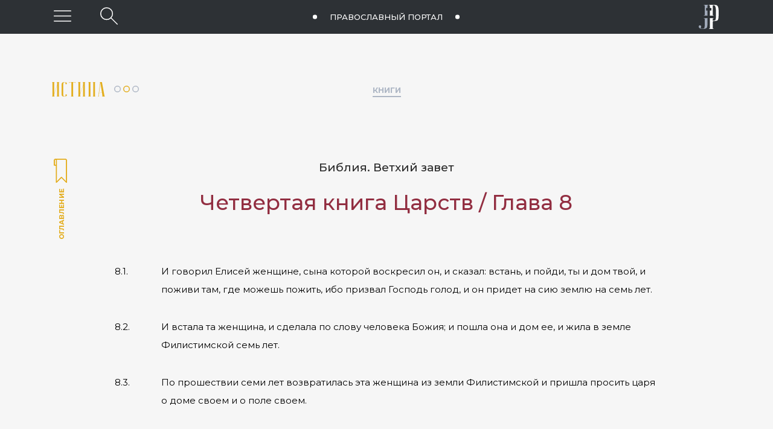

--- FILE ---
content_type: text/html; charset=utf-8
request_url: https://jesus-portal.ru/truth/bible/2King.8
body_size: 24114
content:

        
        
        
        
    


        
        
        
        

        
        
        
        
                
                        
                        
                        
                    
            
    



<!doctype html>
<html class="no-js" lang="ru-RU">
<head>
    <meta charset="utf-8">
    <meta http-equiv="x-ua-compatible" content="ie=edge">
    <title>Библия. Ветхий завет. Четвертая книга Царств. Глава 8 - Православный портал о Христе и христианстве «Иисус».</title>
    <meta name="viewport" content="width=device-width, initial-scale=1, shrink-to-fit=no">
    <link rel="apple-touch-icon" sizes="76x76" href="/favicon/apple-touch-icon.png">
    <link rel="icon" type="image/png" sizes="32x32" href="/favicon/favicon-32x32.png">
    <link rel="icon" type="image/png" sizes="16x16" href="/favicon/favicon-16x16.png">
    <link rel="manifest" href="/favicon/site.webmanifest" crossorigin="use-credentials">
    <link rel="mask-icon" href="/favicon/safari-pinned-tab.svg" color="#fff">

    


    <meta name="msapplication-TileColor" content="#da532c">
    <meta name="theme-color" content="#ffffff">

    <meta property="fb:app_id" content="2141161742790533" />
    <meta property="og:locale" content="ru_RU" />
    <meta property="og:url" content="https://jesus-portal.ru/truth/bible/2King.8" />
    
            
            <meta property="og:type" content="article" />
            <meta property="og:title" content="Библия. Ветхий завет. Четвертая книга Царств. Глава 8" />
            <meta property="og:description" content="Пятикнижие (Тора). Пророки (Невиим). Писания (Ктувим)" />
            <meta property="og:image" content="https://jesus-portal.ru/attachment.ashx?id=325" />
            <meta property="og:image:width" content="264" />
            <meta property="og:image:height" content="365" />
            
            <meta property="og:rich_attachment" content="true" />
            
            <meta name="title" content="Библия. Ветхий завет. Четвертая книга Царств. Глава 8" />
            <link rel="image_src" href="https://jesus-portal.ru/attachment.ashx?id=325" />
            <meta name="description" content="Пятикнижие (Тора). Пророки (Невиим). Писания (Ктувим)">
        

    <link href="https://fonts.googleapis.com/css?family=Montserrat:100,200,400,400i,500,500i,700,700i&amp;subset=cyrillic" rel="stylesheet">
    

    <link rel="stylesheet" href="/css/bootstrap-grid.min.css">
    <link rel="stylesheet" href="/css/normalize.css">
    <link rel="stylesheet" href="/css/nice-select.css">
    <link rel="stylesheet" href="/css/jquery-ui.min.css">
    <link rel="stylesheet" href="/css/main.css">

    
    
            <!-- Global site tag (gtag.js) - Google Analytics -->
            <script async src="https://www.googletagmanager.com/gtag/js?id=UA-125725356-1"></script>
            <script>
                window.dataLayer = window.dataLayer || [];
                function gtag() { dataLayer.push(arguments); }
                gtag('js', new Date());

                gtag('config', 'UA-125725356-1');
            </script>
<!-- Yandex.Metrika counter -->
<script type="text/javascript" >
   (function(m,e,t,r,i,k,a){m[i]=m[i]||function(){(m[i].a=m[i].a||[]).push(arguments)};
   m[i].l=1*new Date();k=e.createElement(t),a=e.getElementsByTagName(t)[0],k.async=1,k.src=r,a.parentNode.insertBefore(k,a)})
   (window, document, "script", "https://mc.yandex.ru/metrika/tag.js", "ym");

   ym(82754092, "init", {
        clickmap:true,
        trackLinks:true,
        accurateTrackBounce:true,
        webvisor:true,
        ecommerce:"dataLayer"
   });
</script>
<noscript><div><img src="https://mc.yandex.ru/watch/82754092" style="position:absolute; left:-9999px;" alt="" /></div></noscript>
<!-- /Yandex.Metrika counter -->
        

    
            <script type="text/javascript" src="//platform-api.sharethis.com/js/sharethis.js#property=5bd33270b366e60011fa8f84&product=inline-share-buttons"></script>
        
    <meta name="yandex-verification" content="7d279c0053a65955" />
</head>
<body class="site inner-page">
    
    <svg xmlns="http://www.w3.org/2000/svg" style="display: none;">
        <symbol id="eye" viewBox="0 0 29.12 16.75">
            <title>Количество просмотров</title>
            <path d="M28.38,9.07a.75.75,0,0,1-.58-.27c-4-4.85-8.39-7.3-12.91-7.3h-.18C7.09,1.61,1.4,8.71,1.34,8.78A.75.75,0,0,1,.16,7.86C.41,7.54,6.34.12,14.68,0,19.77-.07,24.54,2.56,29,7.84a.75.75,0,0,1-.58,1.23Z" />
            <path d="M14.89,16.75h-.21C6.34,16.62.41,9.21.16,8.89A.75.75,0,0,1,1.34,8c.06.07,5.75,7.18,13.37,7.28,4.62.09,9-2.39,13.09-7.3a.75.75,0,0,1,1.15,1C24.6,14.11,19.87,16.75,14.89,16.75Z" />
            <path d="M14.56,5.08a3.3,3.3,0,1,1-3.3,3.3,3.3,3.3,0,0,1,3.3-3.3m0-1.5a4.8,4.8,0,1,0,4.8,4.8,4.8,4.8,0,0,0-4.8-4.8Z" />
        </symbol>
        <symbol id="share" xmlns="http://www.w3.org/2000/svg" viewBox="0 0 28.97 28.93">
            <title>Поделиться</title>
            <path d="M4.93,11.2A3.31,3.31,0,1,1,1.62,14.5,3.31,3.31,0,0,1,4.93,11.2m0-1.5A4.81,4.81,0,1,0,9.73,14.5,4.81,4.81,0,0,0,4.93,9.7Z" />
            <path d="M24.16,1.58a3.31,3.31,0,1,1-3.31,3.31,3.31,3.31,0,0,1,3.31-3.31m0-1.5A4.81,4.81,0,1,0,29,4.89,4.81,4.81,0,0,0,24.16.08Z" />
            <path d="M24.16,20.81a3.31,3.31,0,1,1-3.31,3.31,3.31,3.31,0,0,1,3.31-3.31m0-1.5A4.81,4.81,0,1,0,29,24.12a4.81,4.81,0,0,0-4.81-4.81Z" />
            <path d="M9,13.12a.75.75,0,0,1-.33-1.42L19.52,6.35a.75.75,0,0,1,.66,1.34L9.36,13A.74.74,0,0,1,9,13.12Z" />
            <path d="M20,22.74a.74.74,0,0,1-.33-.08L8.88,17.31A.75.75,0,0,1,9.55,16l10.83,5.35A.75.75,0,0,1,20,22.74Z" />
        </symbol>
        <symbol id="video" viewBox="0 0 65 65">
            <path d="M32.5,1.63A30.88,30.88,0,1,1,1.63,32.5,30.91,30.91,0,0,1,32.5,1.63m0-1.5A32.38,32.38,0,1,0,64.88,32.5,32.38,32.38,0,0,0,32.5.13Z" />
            <polygon points="25 17.46 25 47.54 46 32.5 25 17.46" />
            <path d="M25,48a.5.5,0,0,1-.5-.5V17.46a.5.5,0,0,1,.27-.44.5.5,0,0,1,.52,0l21,15a.5.5,0,0,1,0,.81l-21,15A.5.5,0,0,1,25,48Zm.5-29.61V46.57L45.14,32.5Z" />
        </symbol>
        <symbol id="video-small" viewBox="0 0 28.54 28.54">
            <path d="M14.27,28.54A14.27,14.27,0,1,1,28.54,14.27,14.29,14.29,0,0,1,14.27,28.54ZM14.27,2A12.27,12.27,0,1,0,26.54,14.27,12.28,12.28,0,0,0,14.27,2Z" />
            <polygon points="10.93 8.05 10.93 20.5 19.62 14.27 10.93 8.05" />
            <path d="M10.93,20.7l-.09,0a.21.21,0,0,1-.11-.18V8a.21.21,0,0,1,.11-.18.21.21,0,0,1,.21,0l8.69,6.22a.21.21,0,0,1,0,.34L11,20.66A.21.21,0,0,1,10.93,20.7Zm.21-12.25V20.09l8.13-5.82Z" />
        </symbol>
        <symbol id="arrow-up" viewBox="0 0 100 100">
            <path d="M11 2.206l-6.235 7.528-.765-.645 7.521-9 7.479 9-.764.646-6.236-7.53v21.884h-1v-21.883z" />
        </symbol>
        <symbol id="circles">
            <circle class="circle_path" cx="6" cy="5" r="5" style="fill: none; stroke-width: 2px" vector-effect="non-scaling-stroke" />
            <circle class="circle_truth" cx="21" cy="5" r="5" style="fill: none; stroke-width: 2px" vector-effect="non-scaling-stroke" />
            <circle class="circle_life" cx="36" cy="5" r="5" style="fill: none; stroke-width: 2px" vector-effect="non-scaling-stroke" />
        </symbol>
        <symbol id="icon-times" viewBox="0 0 24 24">
            <path d="M12 11.293l10.293-10.293.707.707-10.293 10.293 10.293 10.293-.707.707-10.293-10.293-10.293 10.293-.707-.707 10.293-10.293-10.293-10.293.707-.707 10.293 10.293z" />
        </symbol>


        <symbol id="facebook" viewBox="0 0 10.54 20.88">
            <title>Facebook</title>
            <path d="M10.32,0a.29.29,0,0,1,.21.31c0,1.05,0,2.11,0,3.16,0,.24-.14.35-.43.35H8.41a2.91,2.91,0,0,0-.57,0,.73.73,0,0,0-.65.71c0,.79,0,1.59,0,2.4h2.87c.37,0,.5.13.46.5q-.18,1.64-.37,3.28c0,.27-.16.37-.44.38H7.18v.25q0,4.46,0,8.93c0,.45-.09.54-.54.54H3.12c-.39,0-.5-.1-.5-.49q0-4.49,0-9v-.27H.5c-.4,0-.5-.1-.5-.49Q0,9.07,0,7.5C0,7.12.11,7,.49,7H2.72c0-.06,0-.11,0-.16q0-1.14,0-2.28a8.54,8.54,0,0,1,0-1A3.69,3.69,0,0,1,4.53.83a5.06,5.06,0,0,1,2-.76A1.17,1.17,0,0,0,6.78,0h.65A.78.78,0,0,0,7.6,0H10a.78.78,0,0,0,.17,0h.08Z" />
        </symbol>

        <symbol id="instagram" viewBox="0 0 20.99 20.97">
            <title>Instagram</title>
            <path d="M15.18.07H5.81A5.77,5.77,0,0,0,0,5.84V15.2A5.77,5.77,0,0,0,5.81,21h9.36a5.77,5.77,0,0,0,5.77-5.77V5.84A5.77,5.77,0,0,0,15.18.07ZM19.09,15.2a3.92,3.92,0,0,1-3.91,3.91H5.81A3.92,3.92,0,0,1,1.9,15.2V5.84A3.92,3.92,0,0,1,5.81,1.92h9.36a3.92,3.92,0,0,1,3.91,3.91Zm0,0" />
            <path d="M10.49,5.13a5.38,5.38,0,1,0,5.39,5.38,5.39,5.39,0,0,0-5.39-5.38Zm0,8.91A3.53,3.53,0,1,1,14,10.52,3.53,3.53,0,0,1,10.49,14Zm0,0" />
            <path d="M16.11,3.56a1.36,1.36,0,1,0,1,.4,1.36,1.36,0,0,0-1-.4Zm0,0" />
        </symbol>

        <symbol id="twitter" viewBox="0 0 21.81 18.36">
            <title>Twitter</title>
            <path d="M21.81,2.32v.17a10.69,10.69,0,0,1-1.91,2.1.87.87,0,0,0-.3.72,11.59,11.59,0,0,1-.26,2.47,13,13,0,0,1-4.44,7.54A12.59,12.59,0,0,1,5.07,18.1,12.14,12.14,0,0,1,1,16.87a2.38,2.38,0,0,1-1-.62V16a.5.5,0,0,1,.51-.26,8.86,8.86,0,0,0,4.62-1.09l.62-.37-.17,0a4.61,4.61,0,0,1-2.29-1.19,4.54,4.54,0,0,1-1.21-1.9c-.08-.25,0-.39.28-.38l.27,0,.47,0a.41.41,0,0,0-.16-.13,4.66,4.66,0,0,1-2.47-4c0-.41.13-.5.5-.33a2.42,2.42,0,0,0,.86.29h0a.57.57,0,0,0-.15-.2A4.69,4.69,0,0,1,1,1.31c.28-.56.36-.57.77-.1A12.21,12.21,0,0,0,9.92,5.48c.23,0,.3,0,.28-.27a4.92,4.92,0,0,1,0-1,4.69,4.69,0,0,1,7.61-3.1,1,1,0,0,0,1,.19,10,10,0,0,0,2-.84.29.29,0,0,1,.36,0c.13.11.09.23,0,.37a4.69,4.69,0,0,1-.7,1.29c-.14.18-.29.34-.45.55a6.89,6.89,0,0,0,1.36-.45A.31.31,0,0,1,21.81,2.32Z" />
        </symbol>

        <symbol id="vk" viewBox="0 0 24 24">
            <title>ВКонтакте</title>
            <path d="M13.162 18.994c.609 0 .858-.406.851-.915-.031-1.917.714-2.949 2.059-1.604 1.488 1.488 1.796 2.519 3.603 2.519h3.2c.808 0 1.126-.26 1.126-.668 0-.863-1.421-2.386-2.625-3.504-1.686-1.565-1.765-1.602-.313-3.486 1.801-2.339 4.157-5.336 2.073-5.336h-3.981c-.772 0-.828.435-1.103 1.083-.995 2.347-2.886 5.387-3.604 4.922-.751-.485-.407-2.406-.35-5.261.015-.754.011-1.271-1.141-1.539-.629-.145-1.241-.205-1.809-.205-2.273 0-3.841.953-2.95 1.119 1.571.293 1.42 3.692 1.054 5.16-.638 2.556-3.036-2.024-4.035-4.305-.241-.548-.315-.974-1.175-.974h-3.255c-.492 0-.787.16-.787.516 0 .602 2.96 6.72 5.786 9.77 2.756 2.975 5.48 2.708 7.376 2.708z" />
        </symbol>

        <symbol id="cart" viewBox="0 0 512 512">
            <g>
                <path d="M509.867,89.6c-2.133-2.133-4.267-4.267-8.533-4.267H96L85.333,29.867c0-4.267-6.4-8.533-10.667-8.533h-64
			C4.267,21.333,0,25.6,0,32c0,6.4,4.267,10.667,10.667,10.667h55.467l51.2,260.267c6.4,34.133,38.4,59.733,72.533,59.733H435.2
			c6.4,0,10.667-4.267,10.667-10.667c0-6.4-4.267-10.667-10.667-10.667H192c-17.067,0-34.133-8.533-42.667-23.467L460.8,275.2
			c4.267,0,8.533-4.267,8.533-8.533L512,96C512,96,512,91.733,509.867,89.6z M450.133,256l-311.467,40.533l-38.4-192H486.4
			L450.133,256z" />
            </g>
            <g>
                <path d="M181.333,384C151.467,384,128,407.467,128,437.333c0,29.867,23.467,53.333,53.333,53.333
			c29.867,0,53.333-23.467,53.333-53.333C234.667,407.467,211.2,384,181.333,384z M181.333,469.333c-17.067,0-32-14.934-32-32
			s14.933-32,32-32c17.067,0,32,14.934,32,32S198.4,469.333,181.333,469.333z" />
            </g>
            <g>
                <path d="M394.667,384c-29.867,0-53.333,23.467-53.333,53.333c0,29.867,23.467,53.333,53.333,53.333
			c29.867,0,53.333-23.467,53.333-53.333C448,407.467,424.533,384,394.667,384z M394.667,469.333c-17.067,0-32-14.934-32-32
			s14.933-32,32-32c17.067,0,32,14.934,32,32S411.733,469.333,394.667,469.333z" />
            </g>
        </symbol>
        <symbol id="checkbox" viewBox="0 0 512 512">
            <g>
                <path d="M437.019,74.98C388.667,26.629,324.38,0,256,0C187.619,0,123.331,26.629,74.98,74.98C26.628,123.332,0,187.62,0,256
			s26.628,132.667,74.98,181.019C123.332,485.371,187.619,512,256,512c68.38,0,132.667-26.629,181.019-74.981
			C485.371,388.667,512,324.38,512,256S485.371,123.333,437.019,74.98z M256,482C131.383,482,30,380.617,30,256S131.383,30,256,30
			s226,101.383,226,226S380.617,482,256,482z" />
            </g>
            <g>
                <path d="M378.305,173.859c-5.857-5.856-15.355-5.856-21.212,0.001L224.634,306.319l-69.727-69.727
			c-5.857-5.857-15.355-5.857-21.213,0c-5.858,5.857-5.858,15.355,0,21.213l80.333,80.333c2.929,2.929,6.768,4.393,10.606,4.393
			c3.838,0,7.678-1.465,10.606-4.393l143.066-143.066C384.163,189.215,384.163,179.717,378.305,173.859z" />
            </g>
        </symbol>
    </svg>
    
    
		

<header class="header is-sticky" id="js-header" >
    <div class="header-top">
        <div class="header-top__inner">
            <div class="row align-items-center">
                <div class="btn-menu-wrapper">
                    <button class="btn-menu" type="button" aria-label="Меню" id="js-hamburger" title="Меню"></button>
                </div>
                <div class="btn-header-search-wrapper">
                    
                            <button class="btn-header-search" id="js-btn-header-search" aria-label="Поиск по сайту" title="Поиск по сайту"></button>
                        
                </div>
                <div class="text-center header-top-center-wrapper">
                    <a class="tagline" href="/">Православный портал <span class="tagline-jesus">«Иисус»</span></a>
                </div>
                <div class="header-info">
                    <a class="header__logo" href="/" title="Иисус"></a>
                </div>
            </div>
        </div>
    </div>

</header>




	
    <main class="site-content">
        
                <div class="container-fluid" id="js-content-fix">
                    <div class="content">
                        
        
            
    
            


        
    



        
    




        <div class="table-of-contents" id="js-contents">
            <div class="table-of-contents__close"></div>
            <div class="table-of-contents__inner">
                <ul class="notype">
    
        <li class="has-children ">
            <span>1. Бытие</span>
            <i class="icon "></i>
            
                    <ul class="level ">
                
                    <li class=""><a href="/truth/bible/Gen.1">
                        Глава 1</a></li>
                
                    <li class=""><a href="/truth/bible/Gen.2">
                        Глава 2</a></li>
                
                    <li class=""><a href="/truth/bible/Gen.3">
                        Глава 3</a></li>
                
                    <li class=""><a href="/truth/bible/Gen.4">
                        Глава 4</a></li>
                
                    <li class=""><a href="/truth/bible/Gen.5">
                        Глава 5</a></li>
                
                    <li class=""><a href="/truth/bible/Gen.6">
                        Глава 6</a></li>
                
                    <li class=""><a href="/truth/bible/Gen.7">
                        Глава 7</a></li>
                
                    <li class=""><a href="/truth/bible/Gen.8">
                        Глава 8</a></li>
                
                    <li class=""><a href="/truth/bible/Gen.9">
                        Глава 9</a></li>
                
                    <li class=""><a href="/truth/bible/Gen.10">
                        Глава 10</a></li>
                
                    <li class=""><a href="/truth/bible/Gen.11">
                        Глава 11</a></li>
                
                    <li class=""><a href="/truth/bible/Gen.12">
                        Глава 12</a></li>
                
                    <li class=""><a href="/truth/bible/Gen.13">
                        Глава 13</a></li>
                
                    <li class=""><a href="/truth/bible/Gen.14">
                        Глава 14</a></li>
                
                    <li class=""><a href="/truth/bible/Gen.15">
                        Глава 15</a></li>
                
                    <li class=""><a href="/truth/bible/Gen.16">
                        Глава 16</a></li>
                
                    <li class=""><a href="/truth/bible/Gen.17">
                        Глава 17</a></li>
                
                    <li class=""><a href="/truth/bible/Gen.18">
                        Глава 18</a></li>
                
                    <li class=""><a href="/truth/bible/Gen.19">
                        Глава 19</a></li>
                
                    <li class=""><a href="/truth/bible/Gen.20">
                        Глава 20</a></li>
                
                    <li class=""><a href="/truth/bible/Gen.21">
                        Глава 21</a></li>
                
                    <li class=""><a href="/truth/bible/Gen.22">
                        Глава 22</a></li>
                
                    <li class=""><a href="/truth/bible/Gen.23">
                        Глава 23</a></li>
                
                    <li class=""><a href="/truth/bible/Gen.24">
                        Глава 24</a></li>
                
                    <li class=""><a href="/truth/bible/Gen.25">
                        Глава 25</a></li>
                
                    <li class=""><a href="/truth/bible/Gen.26">
                        Глава 26</a></li>
                
                    <li class=""><a href="/truth/bible/Gen.27">
                        Глава 27</a></li>
                
                    <li class=""><a href="/truth/bible/Gen.28">
                        Глава 28</a></li>
                
                    <li class=""><a href="/truth/bible/Gen.29">
                        Глава 29</a></li>
                
                    <li class=""><a href="/truth/bible/Gen.30">
                        Глава 30</a></li>
                
                    <li class=""><a href="/truth/bible/Gen.31">
                        Глава 31</a></li>
                
                    <li class=""><a href="/truth/bible/Gen.32">
                        Глава 32</a></li>
                
                    <li class=""><a href="/truth/bible/Gen.33">
                        Глава 33</a></li>
                
                    <li class=""><a href="/truth/bible/Gen.34">
                        Глава 34</a></li>
                
                    <li class=""><a href="/truth/bible/Gen.35">
                        Глава 35</a></li>
                
                    <li class=""><a href="/truth/bible/Gen.36">
                        Глава 36</a></li>
                
                    <li class=""><a href="/truth/bible/Gen.37">
                        Глава 37</a></li>
                
                    <li class=""><a href="/truth/bible/Gen.38">
                        Глава 38</a></li>
                
                    <li class=""><a href="/truth/bible/Gen.39">
                        Глава 39</a></li>
                
                    <li class=""><a href="/truth/bible/Gen.40">
                        Глава 40</a></li>
                
                    <li class=""><a href="/truth/bible/Gen.41">
                        Глава 41</a></li>
                
                    <li class=""><a href="/truth/bible/Gen.42">
                        Глава 42</a></li>
                
                    <li class=""><a href="/truth/bible/Gen.43">
                        Глава 43</a></li>
                
                    <li class=""><a href="/truth/bible/Gen.44">
                        Глава 44</a></li>
                
                    <li class=""><a href="/truth/bible/Gen.45">
                        Глава 45</a></li>
                
                    <li class=""><a href="/truth/bible/Gen.46">
                        Глава 46</a></li>
                
                    <li class=""><a href="/truth/bible/Gen.47">
                        Глава 47</a></li>
                
                    <li class=""><a href="/truth/bible/Gen.48">
                        Глава 48</a></li>
                
                    <li class=""><a href="/truth/bible/Gen.49">
                        Глава 49</a></li>
                
                    <li class=""><a href="/truth/bible/Gen.50">
                        Глава 50</a></li>
                
                    </ul>
                
        </li>
    
        <li class="has-children ">
            <span>2. Исход</span>
            <i class="icon "></i>
            
                    <ul class="level ">
                
                    <li class=""><a href="/truth/bible/Ex.1">
                        Глава 1</a></li>
                
                    <li class=""><a href="/truth/bible/Ex.2">
                        Глава 2</a></li>
                
                    <li class=""><a href="/truth/bible/Ex.3">
                        Глава 3</a></li>
                
                    <li class=""><a href="/truth/bible/Ex.4">
                        Глава 4</a></li>
                
                    <li class=""><a href="/truth/bible/Ex.5">
                        Глава 5</a></li>
                
                    <li class=""><a href="/truth/bible/Ex.6">
                        Глава 6</a></li>
                
                    <li class=""><a href="/truth/bible/Ex.7">
                        Глава 7</a></li>
                
                    <li class=""><a href="/truth/bible/Ex.8">
                        Глава 8</a></li>
                
                    <li class=""><a href="/truth/bible/Ex.9">
                        Глава 9</a></li>
                
                    <li class=""><a href="/truth/bible/Ex.10">
                        Глава 10</a></li>
                
                    <li class=""><a href="/truth/bible/Ex.11">
                        Глава 11</a></li>
                
                    <li class=""><a href="/truth/bible/Ex.12">
                        Глава 12</a></li>
                
                    <li class=""><a href="/truth/bible/Ex.13">
                        Глава 13</a></li>
                
                    <li class=""><a href="/truth/bible/Ex.14">
                        Глава 14</a></li>
                
                    <li class=""><a href="/truth/bible/Ex.15">
                        Глава 15</a></li>
                
                    <li class=""><a href="/truth/bible/Ex.16">
                        Глава 16</a></li>
                
                    <li class=""><a href="/truth/bible/Ex.17">
                        Глава 17</a></li>
                
                    <li class=""><a href="/truth/bible/Ex.18">
                        Глава 18</a></li>
                
                    <li class=""><a href="/truth/bible/Ex.19">
                        Глава 19</a></li>
                
                    <li class=""><a href="/truth/bible/Ex.20">
                        Глава 20</a></li>
                
                    <li class=""><a href="/truth/bible/Ex.21">
                        Глава 21</a></li>
                
                    <li class=""><a href="/truth/bible/Ex.22">
                        Глава 22</a></li>
                
                    <li class=""><a href="/truth/bible/Ex.23">
                        Глава 23</a></li>
                
                    <li class=""><a href="/truth/bible/Ex.24">
                        Глава 24</a></li>
                
                    <li class=""><a href="/truth/bible/Ex.25">
                        Глава 25</a></li>
                
                    <li class=""><a href="/truth/bible/Ex.26">
                        Глава 26</a></li>
                
                    <li class=""><a href="/truth/bible/Ex.27">
                        Глава 27</a></li>
                
                    <li class=""><a href="/truth/bible/Ex.28">
                        Глава 28</a></li>
                
                    <li class=""><a href="/truth/bible/Ex.29">
                        Глава 29</a></li>
                
                    <li class=""><a href="/truth/bible/Ex.30">
                        Глава 30</a></li>
                
                    <li class=""><a href="/truth/bible/Ex.31">
                        Глава 31</a></li>
                
                    <li class=""><a href="/truth/bible/Ex.32">
                        Глава 32</a></li>
                
                    <li class=""><a href="/truth/bible/Ex.33">
                        Глава 33</a></li>
                
                    <li class=""><a href="/truth/bible/Ex.34">
                        Глава 34</a></li>
                
                    <li class=""><a href="/truth/bible/Ex.35">
                        Глава 35</a></li>
                
                    <li class=""><a href="/truth/bible/Ex.36">
                        Глава 36</a></li>
                
                    <li class=""><a href="/truth/bible/Ex.37">
                        Глава 37</a></li>
                
                    <li class=""><a href="/truth/bible/Ex.38">
                        Глава 38</a></li>
                
                    <li class=""><a href="/truth/bible/Ex.39">
                        Глава 39</a></li>
                
                    <li class=""><a href="/truth/bible/Ex.40">
                        Глава 40</a></li>
                
                    </ul>
                
        </li>
    
        <li class="has-children ">
            <span>3. Левит</span>
            <i class="icon "></i>
            
                    <ul class="level ">
                
                    <li class=""><a href="/truth/bible/Lev.1">
                        Глава 1</a></li>
                
                    <li class=""><a href="/truth/bible/Lev.2">
                        Глава 2</a></li>
                
                    <li class=""><a href="/truth/bible/Lev.3">
                        Глава 3</a></li>
                
                    <li class=""><a href="/truth/bible/Lev.4">
                        Глава 4</a></li>
                
                    <li class=""><a href="/truth/bible/Lev.5">
                        Глава 5</a></li>
                
                    <li class=""><a href="/truth/bible/Lev.6">
                        Глава 6</a></li>
                
                    <li class=""><a href="/truth/bible/Lev.7">
                        Глава 7</a></li>
                
                    <li class=""><a href="/truth/bible/Lev.8">
                        Глава 8</a></li>
                
                    <li class=""><a href="/truth/bible/Lev.9">
                        Глава 9</a></li>
                
                    <li class=""><a href="/truth/bible/Lev.10">
                        Глава 10</a></li>
                
                    <li class=""><a href="/truth/bible/Lev.11">
                        Глава 11</a></li>
                
                    <li class=""><a href="/truth/bible/Lev.12">
                        Глава 12</a></li>
                
                    <li class=""><a href="/truth/bible/Lev.13">
                        Глава 13</a></li>
                
                    <li class=""><a href="/truth/bible/Lev.14">
                        Глава 14</a></li>
                
                    <li class=""><a href="/truth/bible/Lev.15">
                        Глава 15</a></li>
                
                    <li class=""><a href="/truth/bible/Lev.16">
                        Глава 16</a></li>
                
                    <li class=""><a href="/truth/bible/Lev.17">
                        Глава 17</a></li>
                
                    <li class=""><a href="/truth/bible/Lev.18">
                        Глава 18</a></li>
                
                    <li class=""><a href="/truth/bible/Lev.19">
                        Глава 19</a></li>
                
                    <li class=""><a href="/truth/bible/Lev.20">
                        Глава 20</a></li>
                
                    <li class=""><a href="/truth/bible/Lev.21">
                        Глава 21</a></li>
                
                    <li class=""><a href="/truth/bible/Lev.22">
                        Глава 22</a></li>
                
                    <li class=""><a href="/truth/bible/Lev.23">
                        Глава 23</a></li>
                
                    <li class=""><a href="/truth/bible/Lev.24">
                        Глава 24</a></li>
                
                    <li class=""><a href="/truth/bible/Lev.25">
                        Глава 25</a></li>
                
                    <li class=""><a href="/truth/bible/Lev.26">
                        Глава 26</a></li>
                
                    <li class=""><a href="/truth/bible/Lev.27">
                        Глава 27</a></li>
                
                    </ul>
                
        </li>
    
        <li class="has-children ">
            <span>4. Числа</span>
            <i class="icon "></i>
            
                    <ul class="level ">
                
                    <li class=""><a href="/truth/bible/Num.1">
                        Глава 1</a></li>
                
                    <li class=""><a href="/truth/bible/Num.2">
                        Глава 2</a></li>
                
                    <li class=""><a href="/truth/bible/Num.3">
                        Глава 3</a></li>
                
                    <li class=""><a href="/truth/bible/Num.4">
                        Глава 4</a></li>
                
                    <li class=""><a href="/truth/bible/Num.5">
                        Глава 5</a></li>
                
                    <li class=""><a href="/truth/bible/Num.6">
                        Глава 6</a></li>
                
                    <li class=""><a href="/truth/bible/Num.7">
                        Глава 7</a></li>
                
                    <li class=""><a href="/truth/bible/Num.8">
                        Глава 8</a></li>
                
                    <li class=""><a href="/truth/bible/Num.9">
                        Глава 9</a></li>
                
                    <li class=""><a href="/truth/bible/Num.10">
                        Глава 10</a></li>
                
                    <li class=""><a href="/truth/bible/Num.11">
                        Глава 11</a></li>
                
                    <li class=""><a href="/truth/bible/Num.12">
                        Глава 12</a></li>
                
                    <li class=""><a href="/truth/bible/Num.13">
                        Глава 13</a></li>
                
                    <li class=""><a href="/truth/bible/Num.14">
                        Глава 14</a></li>
                
                    <li class=""><a href="/truth/bible/Num.15">
                        Глава 15</a></li>
                
                    <li class=""><a href="/truth/bible/Num.16">
                        Глава 16</a></li>
                
                    <li class=""><a href="/truth/bible/Num.17">
                        Глава 17</a></li>
                
                    <li class=""><a href="/truth/bible/Num.18">
                        Глава 18</a></li>
                
                    <li class=""><a href="/truth/bible/Num.19">
                        Глава 19</a></li>
                
                    <li class=""><a href="/truth/bible/Num.20">
                        Глава 20</a></li>
                
                    <li class=""><a href="/truth/bible/Num.21">
                        Глава 21</a></li>
                
                    <li class=""><a href="/truth/bible/Num.22">
                        Глава 22</a></li>
                
                    <li class=""><a href="/truth/bible/Num.23">
                        Глава 23</a></li>
                
                    <li class=""><a href="/truth/bible/Num.24">
                        Глава 24</a></li>
                
                    <li class=""><a href="/truth/bible/Num.25">
                        Глава 25</a></li>
                
                    <li class=""><a href="/truth/bible/Num.26">
                        Глава 26</a></li>
                
                    <li class=""><a href="/truth/bible/Num.27">
                        Глава 27</a></li>
                
                    <li class=""><a href="/truth/bible/Num.28">
                        Глава 28</a></li>
                
                    <li class=""><a href="/truth/bible/Num.29">
                        Глава 29</a></li>
                
                    <li class=""><a href="/truth/bible/Num.30">
                        Глава 30</a></li>
                
                    <li class=""><a href="/truth/bible/Num.31">
                        Глава 31</a></li>
                
                    <li class=""><a href="/truth/bible/Num.32">
                        Глава 32</a></li>
                
                    <li class=""><a href="/truth/bible/Num.33">
                        Глава 33</a></li>
                
                    <li class=""><a href="/truth/bible/Num.34">
                        Глава 34</a></li>
                
                    <li class=""><a href="/truth/bible/Num.35">
                        Глава 35</a></li>
                
                    <li class=""><a href="/truth/bible/Num.36">
                        Глава 36</a></li>
                
                    </ul>
                
        </li>
    
        <li class="has-children ">
            <span>5. Второзаконие</span>
            <i class="icon "></i>
            
                    <ul class="level ">
                
                    <li class=""><a href="/truth/bible/Deut.1">
                        Глава 1</a></li>
                
                    <li class=""><a href="/truth/bible/Deut.2">
                        Глава 2</a></li>
                
                    <li class=""><a href="/truth/bible/Deut.3">
                        Глава 3</a></li>
                
                    <li class=""><a href="/truth/bible/Deut.4">
                        Глава 4</a></li>
                
                    <li class=""><a href="/truth/bible/Deut.5">
                        Глава 5</a></li>
                
                    <li class=""><a href="/truth/bible/Deut.6">
                        Глава 6</a></li>
                
                    <li class=""><a href="/truth/bible/Deut.7">
                        Глава 7</a></li>
                
                    <li class=""><a href="/truth/bible/Deut.8">
                        Глава 8</a></li>
                
                    <li class=""><a href="/truth/bible/Deut.9">
                        Глава 9</a></li>
                
                    <li class=""><a href="/truth/bible/Deut.10">
                        Глава 10</a></li>
                
                    <li class=""><a href="/truth/bible/Deut.11">
                        Глава 11</a></li>
                
                    <li class=""><a href="/truth/bible/Deut.12">
                        Глава 12</a></li>
                
                    <li class=""><a href="/truth/bible/Deut.13">
                        Глава 13</a></li>
                
                    <li class=""><a href="/truth/bible/Deut.14">
                        Глава 14</a></li>
                
                    <li class=""><a href="/truth/bible/Deut.15">
                        Глава 15</a></li>
                
                    <li class=""><a href="/truth/bible/Deut.16">
                        Глава 16</a></li>
                
                    <li class=""><a href="/truth/bible/Deut.17">
                        Глава 17</a></li>
                
                    <li class=""><a href="/truth/bible/Deut.18">
                        Глава 18</a></li>
                
                    <li class=""><a href="/truth/bible/Deut.19">
                        Глава 19</a></li>
                
                    <li class=""><a href="/truth/bible/Deut.20">
                        Глава 20</a></li>
                
                    <li class=""><a href="/truth/bible/Deut.21">
                        Глава 21</a></li>
                
                    <li class=""><a href="/truth/bible/Deut.22">
                        Глава 22</a></li>
                
                    <li class=""><a href="/truth/bible/Deut.23">
                        Глава 23</a></li>
                
                    <li class=""><a href="/truth/bible/Deut.24">
                        Глава 24</a></li>
                
                    <li class=""><a href="/truth/bible/Deut.25">
                        Глава 25</a></li>
                
                    <li class=""><a href="/truth/bible/Deut.26">
                        Глава 26</a></li>
                
                    <li class=""><a href="/truth/bible/Deut.27">
                        Глава 27</a></li>
                
                    <li class=""><a href="/truth/bible/Deut.28">
                        Глава 28</a></li>
                
                    <li class=""><a href="/truth/bible/Deut.29">
                        Глава 29</a></li>
                
                    <li class=""><a href="/truth/bible/Deut.30">
                        Глава 30</a></li>
                
                    <li class=""><a href="/truth/bible/Deut.31">
                        Глава 31</a></li>
                
                    <li class=""><a href="/truth/bible/Deut.32">
                        Глава 32</a></li>
                
                    <li class=""><a href="/truth/bible/Deut.33">
                        Глава 33</a></li>
                
                    <li class=""><a href="/truth/bible/Deut.34">
                        Глава 34</a></li>
                
                    </ul>
                
        </li>
    
        <li class="has-children ">
            <span>6. Книга Иисуса Навина</span>
            <i class="icon "></i>
            
                    <ul class="level ">
                
                    <li class=""><a href="/truth/bible/Nav.1">
                        Глава 1</a></li>
                
                    <li class=""><a href="/truth/bible/Nav.2">
                        Глава 2</a></li>
                
                    <li class=""><a href="/truth/bible/Nav.3">
                        Глава 3</a></li>
                
                    <li class=""><a href="/truth/bible/Nav.4">
                        Глава 4</a></li>
                
                    <li class=""><a href="/truth/bible/Nav.5">
                        Глава 5</a></li>
                
                    <li class=""><a href="/truth/bible/Nav.6">
                        Глава 6</a></li>
                
                    <li class=""><a href="/truth/bible/Nav.7">
                        Глава 7</a></li>
                
                    <li class=""><a href="/truth/bible/Nav.8">
                        Глава 8</a></li>
                
                    <li class=""><a href="/truth/bible/Nav.9">
                        Глава 9</a></li>
                
                    <li class=""><a href="/truth/bible/Nav.10">
                        Глава 10</a></li>
                
                    <li class=""><a href="/truth/bible/Nav.11">
                        Глава 11</a></li>
                
                    <li class=""><a href="/truth/bible/Nav.12">
                        Глава 12</a></li>
                
                    <li class=""><a href="/truth/bible/Nav.13">
                        Глава 13</a></li>
                
                    <li class=""><a href="/truth/bible/Nav.14">
                        Глава 14</a></li>
                
                    <li class=""><a href="/truth/bible/Nav.15">
                        Глава 15</a></li>
                
                    <li class=""><a href="/truth/bible/Nav.16">
                        Глава 16</a></li>
                
                    <li class=""><a href="/truth/bible/Nav.17">
                        Глава 17</a></li>
                
                    <li class=""><a href="/truth/bible/Nav.18">
                        Глава 18</a></li>
                
                    <li class=""><a href="/truth/bible/Nav.19">
                        Глава 19</a></li>
                
                    <li class=""><a href="/truth/bible/Nav.20">
                        Глава 20</a></li>
                
                    <li class=""><a href="/truth/bible/Nav.21">
                        Глава 21</a></li>
                
                    <li class=""><a href="/truth/bible/Nav.22">
                        Глава 22</a></li>
                
                    <li class=""><a href="/truth/bible/Nav.23">
                        Глава 23</a></li>
                
                    <li class=""><a href="/truth/bible/Nav.24">
                        Глава 24</a></li>
                
                    </ul>
                
        </li>
    
        <li class="has-children ">
            <span>7. Книга Судей израилевых</span>
            <i class="icon "></i>
            
                    <ul class="level ">
                
                    <li class=""><a href="/truth/bible/Judg.1">
                        Глава 1</a></li>
                
                    <li class=""><a href="/truth/bible/Judg.2">
                        Глава 2</a></li>
                
                    <li class=""><a href="/truth/bible/Judg.3">
                        Глава 3</a></li>
                
                    <li class=""><a href="/truth/bible/Judg.4">
                        Глава 4</a></li>
                
                    <li class=""><a href="/truth/bible/Judg.5">
                        Глава 5</a></li>
                
                    <li class=""><a href="/truth/bible/Judg.6">
                        Глава 6</a></li>
                
                    <li class=""><a href="/truth/bible/Judg.7">
                        Глава 7</a></li>
                
                    <li class=""><a href="/truth/bible/Judg.8">
                        Глава 8</a></li>
                
                    <li class=""><a href="/truth/bible/Judg.9">
                        Глава 9</a></li>
                
                    <li class=""><a href="/truth/bible/Judg.10">
                        Глава 10</a></li>
                
                    <li class=""><a href="/truth/bible/Judg.11">
                        Глава 11</a></li>
                
                    <li class=""><a href="/truth/bible/Judg.12">
                        Глава 12</a></li>
                
                    <li class=""><a href="/truth/bible/Judg.13">
                        Глава 13</a></li>
                
                    <li class=""><a href="/truth/bible/Judg.14">
                        Глава 14</a></li>
                
                    <li class=""><a href="/truth/bible/Judg.15">
                        Глава 15</a></li>
                
                    <li class=""><a href="/truth/bible/Judg.16">
                        Глава 16</a></li>
                
                    <li class=""><a href="/truth/bible/Judg.17">
                        Глава 17</a></li>
                
                    <li class=""><a href="/truth/bible/Judg.18">
                        Глава 18</a></li>
                
                    <li class=""><a href="/truth/bible/Judg.19">
                        Глава 19</a></li>
                
                    <li class=""><a href="/truth/bible/Judg.20">
                        Глава 20</a></li>
                
                    <li class=""><a href="/truth/bible/Judg.21">
                        Глава 21</a></li>
                
                    </ul>
                
        </li>
    
        <li class="has-children ">
            <span>8. Книга Руфи</span>
            <i class="icon "></i>
            
                    <ul class="level ">
                
                    <li class=""><a href="/truth/bible/Rth.1">
                        Глава 1</a></li>
                
                    <li class=""><a href="/truth/bible/Rth.2">
                        Глава 2</a></li>
                
                    <li class=""><a href="/truth/bible/Rth.3">
                        Глава 3</a></li>
                
                    <li class=""><a href="/truth/bible/Rth.4">
                        Глава 4</a></li>
                
                    </ul>
                
        </li>
    
        <li class="has-children ">
            <span>9. Первая книга Царств</span>
            <i class="icon "></i>
            
                    <ul class="level ">
                
                    <li class=""><a href="/truth/bible/1Sam.1">
                        Глава 1</a></li>
                
                    <li class=""><a href="/truth/bible/1Sam.2">
                        Глава 2</a></li>
                
                    <li class=""><a href="/truth/bible/1Sam.3">
                        Глава 3</a></li>
                
                    <li class=""><a href="/truth/bible/1Sam.4">
                        Глава 4</a></li>
                
                    <li class=""><a href="/truth/bible/1Sam.5">
                        Глава 5</a></li>
                
                    <li class=""><a href="/truth/bible/1Sam.6">
                        Глава 6</a></li>
                
                    <li class=""><a href="/truth/bible/1Sam.7">
                        Глава 7</a></li>
                
                    <li class=""><a href="/truth/bible/1Sam.8">
                        Глава 8</a></li>
                
                    <li class=""><a href="/truth/bible/1Sam.9">
                        Глава 9</a></li>
                
                    <li class=""><a href="/truth/bible/1Sam.10">
                        Глава 10</a></li>
                
                    <li class=""><a href="/truth/bible/1Sam.11">
                        Глава 11</a></li>
                
                    <li class=""><a href="/truth/bible/1Sam.12">
                        Глава 12</a></li>
                
                    <li class=""><a href="/truth/bible/1Sam.13">
                        Глава 13</a></li>
                
                    <li class=""><a href="/truth/bible/1Sam.14">
                        Глава 14</a></li>
                
                    <li class=""><a href="/truth/bible/1Sam.15">
                        Глава 15</a></li>
                
                    <li class=""><a href="/truth/bible/1Sam.16">
                        Глава 16</a></li>
                
                    <li class=""><a href="/truth/bible/1Sam.17">
                        Глава 17</a></li>
                
                    <li class=""><a href="/truth/bible/1Sam.18">
                        Глава 18</a></li>
                
                    <li class=""><a href="/truth/bible/1Sam.19">
                        Глава 19</a></li>
                
                    <li class=""><a href="/truth/bible/1Sam.20">
                        Глава 20</a></li>
                
                    <li class=""><a href="/truth/bible/1Sam.21">
                        Глава 21</a></li>
                
                    <li class=""><a href="/truth/bible/1Sam.22">
                        Глава 22</a></li>
                
                    <li class=""><a href="/truth/bible/1Sam.23">
                        Глава 23</a></li>
                
                    <li class=""><a href="/truth/bible/1Sam.24">
                        Глава 24</a></li>
                
                    <li class=""><a href="/truth/bible/1Sam.25">
                        Глава 25</a></li>
                
                    <li class=""><a href="/truth/bible/1Sam.26">
                        Глава 26</a></li>
                
                    <li class=""><a href="/truth/bible/1Sam.27">
                        Глава 27</a></li>
                
                    <li class=""><a href="/truth/bible/1Sam.28">
                        Глава 28</a></li>
                
                    <li class=""><a href="/truth/bible/1Sam.29">
                        Глава 29</a></li>
                
                    <li class=""><a href="/truth/bible/1Sam.30">
                        Глава 30</a></li>
                
                    <li class=""><a href="/truth/bible/1Sam.31">
                        Глава 31</a></li>
                
                    </ul>
                
        </li>
    
        <li class="has-children ">
            <span>10. Вторая книга Царств</span>
            <i class="icon "></i>
            
                    <ul class="level ">
                
                    <li class=""><a href="/truth/bible/2Sam.1">
                        Глава 1</a></li>
                
                    <li class=""><a href="/truth/bible/2Sam.2">
                        Глава 2</a></li>
                
                    <li class=""><a href="/truth/bible/2Sam.3">
                        Глава 3</a></li>
                
                    <li class=""><a href="/truth/bible/2Sam.4">
                        Глава 4</a></li>
                
                    <li class=""><a href="/truth/bible/2Sam.5">
                        Глава 5</a></li>
                
                    <li class=""><a href="/truth/bible/2Sam.6">
                        Глава 6</a></li>
                
                    <li class=""><a href="/truth/bible/2Sam.7">
                        Глава 7</a></li>
                
                    <li class=""><a href="/truth/bible/2Sam.8">
                        Глава 8</a></li>
                
                    <li class=""><a href="/truth/bible/2Sam.9">
                        Глава 9</a></li>
                
                    <li class=""><a href="/truth/bible/2Sam.10">
                        Глава 10</a></li>
                
                    <li class=""><a href="/truth/bible/2Sam.11">
                        Глава 11</a></li>
                
                    <li class=""><a href="/truth/bible/2Sam.12">
                        Глава 12</a></li>
                
                    <li class=""><a href="/truth/bible/2Sam.13">
                        Глава 13</a></li>
                
                    <li class=""><a href="/truth/bible/2Sam.14">
                        Глава 14</a></li>
                
                    <li class=""><a href="/truth/bible/2Sam.15">
                        Глава 15</a></li>
                
                    <li class=""><a href="/truth/bible/2Sam.16">
                        Глава 16</a></li>
                
                    <li class=""><a href="/truth/bible/2Sam.17">
                        Глава 17</a></li>
                
                    <li class=""><a href="/truth/bible/2Sam.18">
                        Глава 18</a></li>
                
                    <li class=""><a href="/truth/bible/2Sam.19">
                        Глава 19</a></li>
                
                    <li class=""><a href="/truth/bible/2Sam.20">
                        Глава 20</a></li>
                
                    <li class=""><a href="/truth/bible/2Sam.21">
                        Глава 21</a></li>
                
                    <li class=""><a href="/truth/bible/2Sam.22">
                        Глава 22</a></li>
                
                    <li class=""><a href="/truth/bible/2Sam.23">
                        Глава 23</a></li>
                
                    <li class=""><a href="/truth/bible/2Sam.24">
                        Глава 24</a></li>
                
                    </ul>
                
        </li>
    
        <li class="has-children ">
            <span>11. Третья книга Царств</span>
            <i class="icon "></i>
            
                    <ul class="level ">
                
                    <li class=""><a href="/truth/bible/1King.1">
                        Глава 1</a></li>
                
                    <li class=""><a href="/truth/bible/1King.2">
                        Глава 2</a></li>
                
                    <li class=""><a href="/truth/bible/1King.3">
                        Глава 3</a></li>
                
                    <li class=""><a href="/truth/bible/1King.4">
                        Глава 4</a></li>
                
                    <li class=""><a href="/truth/bible/1King.5">
                        Глава 5</a></li>
                
                    <li class=""><a href="/truth/bible/1King.6">
                        Глава 6</a></li>
                
                    <li class=""><a href="/truth/bible/1King.7">
                        Глава 7</a></li>
                
                    <li class=""><a href="/truth/bible/1King.8">
                        Глава 8</a></li>
                
                    <li class=""><a href="/truth/bible/1King.9">
                        Глава 9</a></li>
                
                    <li class=""><a href="/truth/bible/1King.10">
                        Глава 10</a></li>
                
                    <li class=""><a href="/truth/bible/1King.11">
                        Глава 11</a></li>
                
                    <li class=""><a href="/truth/bible/1King.12">
                        Глава 12</a></li>
                
                    <li class=""><a href="/truth/bible/1King.13">
                        Глава 13</a></li>
                
                    <li class=""><a href="/truth/bible/1King.14">
                        Глава 14</a></li>
                
                    <li class=""><a href="/truth/bible/1King.15">
                        Глава 15</a></li>
                
                    <li class=""><a href="/truth/bible/1King.16">
                        Глава 16</a></li>
                
                    <li class=""><a href="/truth/bible/1King.17">
                        Глава 17</a></li>
                
                    <li class=""><a href="/truth/bible/1King.18">
                        Глава 18</a></li>
                
                    <li class=""><a href="/truth/bible/1King.19">
                        Глава 19</a></li>
                
                    <li class=""><a href="/truth/bible/1King.20">
                        Глава 20</a></li>
                
                    <li class=""><a href="/truth/bible/1King.21">
                        Глава 21</a></li>
                
                    <li class=""><a href="/truth/bible/1King.22">
                        Глава 22</a></li>
                
                    </ul>
                
        </li>
    
        <li class="has-children children-visible">
            <span>12. Четвертая книга Царств</span>
            <i class="icon icon_opened"></i>
            
                    <ul class="level is-visible">
                
                    <li class=""><a href="/truth/bible/2King.1">
                        Глава 1</a></li>
                
                    <li class=""><a href="/truth/bible/2King.2">
                        Глава 2</a></li>
                
                    <li class=""><a href="/truth/bible/2King.3">
                        Глава 3</a></li>
                
                    <li class=""><a href="/truth/bible/2King.4">
                        Глава 4</a></li>
                
                    <li class=""><a href="/truth/bible/2King.5">
                        Глава 5</a></li>
                
                    <li class=""><a href="/truth/bible/2King.6">
                        Глава 6</a></li>
                
                    <li class=""><a href="/truth/bible/2King.7">
                        Глава 7</a></li>
                
                    <li class="children-visible"><a href="/truth/bible/2King.8">
                        Глава 8</a></li>
                
                    <li class=""><a href="/truth/bible/2King.9">
                        Глава 9</a></li>
                
                    <li class=""><a href="/truth/bible/2King.10">
                        Глава 10</a></li>
                
                    <li class=""><a href="/truth/bible/2King.11">
                        Глава 11</a></li>
                
                    <li class=""><a href="/truth/bible/2King.12">
                        Глава 12</a></li>
                
                    <li class=""><a href="/truth/bible/2King.13">
                        Глава 13</a></li>
                
                    <li class=""><a href="/truth/bible/2King.14">
                        Глава 14</a></li>
                
                    <li class=""><a href="/truth/bible/2King.15">
                        Глава 15</a></li>
                
                    <li class=""><a href="/truth/bible/2King.16">
                        Глава 16</a></li>
                
                    <li class=""><a href="/truth/bible/2King.17">
                        Глава 17</a></li>
                
                    <li class=""><a href="/truth/bible/2King.18">
                        Глава 18</a></li>
                
                    <li class=""><a href="/truth/bible/2King.19">
                        Глава 19</a></li>
                
                    <li class=""><a href="/truth/bible/2King.20">
                        Глава 20</a></li>
                
                    <li class=""><a href="/truth/bible/2King.21">
                        Глава 21</a></li>
                
                    <li class=""><a href="/truth/bible/2King.22">
                        Глава 22</a></li>
                
                    <li class=""><a href="/truth/bible/2King.23">
                        Глава 23</a></li>
                
                    <li class=""><a href="/truth/bible/2King.24">
                        Глава 24</a></li>
                
                    <li class=""><a href="/truth/bible/2King.25">
                        Глава 25</a></li>
                
                    </ul>
                
        </li>
    
        <li class="has-children ">
            <span>13. Первая книга Паралипоменон</span>
            <i class="icon "></i>
            
                    <ul class="level ">
                
                    <li class=""><a href="/truth/bible/1Chron.1">
                        Глава 1</a></li>
                
                    <li class=""><a href="/truth/bible/1Chron.2">
                        Глава 2</a></li>
                
                    <li class=""><a href="/truth/bible/1Chron.3">
                        Глава 3</a></li>
                
                    <li class=""><a href="/truth/bible/1Chron.4">
                        Глава 4</a></li>
                
                    <li class=""><a href="/truth/bible/1Chron.5">
                        Глава 5</a></li>
                
                    <li class=""><a href="/truth/bible/1Chron.6">
                        Глава 6</a></li>
                
                    <li class=""><a href="/truth/bible/1Chron.7">
                        Глава 7</a></li>
                
                    <li class=""><a href="/truth/bible/1Chron.8">
                        Глава 8</a></li>
                
                    <li class=""><a href="/truth/bible/1Chron.9">
                        Глава 9</a></li>
                
                    <li class=""><a href="/truth/bible/1Chron.10">
                        Глава 10</a></li>
                
                    <li class=""><a href="/truth/bible/1Chron.11">
                        Глава 11</a></li>
                
                    <li class=""><a href="/truth/bible/1Chron.12">
                        Глава 12</a></li>
                
                    <li class=""><a href="/truth/bible/1Chron.13">
                        Глава 13</a></li>
                
                    <li class=""><a href="/truth/bible/1Chron.14">
                        Глава 14</a></li>
                
                    <li class=""><a href="/truth/bible/1Chron.15">
                        Глава 15</a></li>
                
                    <li class=""><a href="/truth/bible/1Chron.16">
                        Глава 16</a></li>
                
                    <li class=""><a href="/truth/bible/1Chron.17">
                        Глава 17</a></li>
                
                    <li class=""><a href="/truth/bible/1Chron.18">
                        Глава 18</a></li>
                
                    <li class=""><a href="/truth/bible/1Chron.19">
                        Глава 19</a></li>
                
                    <li class=""><a href="/truth/bible/1Chron.20">
                        Глава 20</a></li>
                
                    <li class=""><a href="/truth/bible/1Chron.21">
                        Глава 21</a></li>
                
                    <li class=""><a href="/truth/bible/1Chron.22">
                        Глава 22</a></li>
                
                    <li class=""><a href="/truth/bible/1Chron.23">
                        Глава 23</a></li>
                
                    <li class=""><a href="/truth/bible/1Chron.24">
                        Глава 24</a></li>
                
                    <li class=""><a href="/truth/bible/1Chron.25">
                        Глава 25</a></li>
                
                    <li class=""><a href="/truth/bible/1Chron.26">
                        Глава 26</a></li>
                
                    <li class=""><a href="/truth/bible/1Chron.27">
                        Глава 27</a></li>
                
                    <li class=""><a href="/truth/bible/1Chron.28">
                        Глава 28</a></li>
                
                    <li class=""><a href="/truth/bible/1Chron.29">
                        Глава 29</a></li>
                
                    </ul>
                
        </li>
    
        <li class="has-children ">
            <span>14. Вторая книга Паралипоменон</span>
            <i class="icon "></i>
            
                    <ul class="level ">
                
                    <li class=""><a href="/truth/bible/2Chron.1">
                        Глава 1</a></li>
                
                    <li class=""><a href="/truth/bible/2Chron.2">
                        Глава 2</a></li>
                
                    <li class=""><a href="/truth/bible/2Chron.3">
                        Глава 3</a></li>
                
                    <li class=""><a href="/truth/bible/2Chron.4">
                        Глава 4</a></li>
                
                    <li class=""><a href="/truth/bible/2Chron.5">
                        Глава 5</a></li>
                
                    <li class=""><a href="/truth/bible/2Chron.6">
                        Глава 6</a></li>
                
                    <li class=""><a href="/truth/bible/2Chron.7">
                        Глава 7</a></li>
                
                    <li class=""><a href="/truth/bible/2Chron.8">
                        Глава 8</a></li>
                
                    <li class=""><a href="/truth/bible/2Chron.9">
                        Глава 9</a></li>
                
                    <li class=""><a href="/truth/bible/2Chron.10">
                        Глава 10</a></li>
                
                    <li class=""><a href="/truth/bible/2Chron.11">
                        Глава 11</a></li>
                
                    <li class=""><a href="/truth/bible/2Chron.12">
                        Глава 12</a></li>
                
                    <li class=""><a href="/truth/bible/2Chron.13">
                        Глава 13</a></li>
                
                    <li class=""><a href="/truth/bible/2Chron.14">
                        Глава 14</a></li>
                
                    <li class=""><a href="/truth/bible/2Chron.15">
                        Глава 15</a></li>
                
                    <li class=""><a href="/truth/bible/2Chron.16">
                        Глава 16</a></li>
                
                    <li class=""><a href="/truth/bible/2Chron.17">
                        Глава 17</a></li>
                
                    <li class=""><a href="/truth/bible/2Chron.18">
                        Глава 18</a></li>
                
                    <li class=""><a href="/truth/bible/2Chron.19">
                        Глава 19</a></li>
                
                    <li class=""><a href="/truth/bible/2Chron.20">
                        Глава 20</a></li>
                
                    <li class=""><a href="/truth/bible/2Chron.21">
                        Глава 21</a></li>
                
                    <li class=""><a href="/truth/bible/2Chron.22">
                        Глава 22</a></li>
                
                    <li class=""><a href="/truth/bible/2Chron.23">
                        Глава 23</a></li>
                
                    <li class=""><a href="/truth/bible/2Chron.24">
                        Глава 24</a></li>
                
                    <li class=""><a href="/truth/bible/2Chron.25">
                        Глава 25</a></li>
                
                    <li class=""><a href="/truth/bible/2Chron.26">
                        Глава 26</a></li>
                
                    <li class=""><a href="/truth/bible/2Chron.27">
                        Глава 27</a></li>
                
                    <li class=""><a href="/truth/bible/2Chron.28">
                        Глава 28</a></li>
                
                    <li class=""><a href="/truth/bible/2Chron.29">
                        Глава 29</a></li>
                
                    <li class=""><a href="/truth/bible/2Chron.30">
                        Глава 30</a></li>
                
                    <li class=""><a href="/truth/bible/2Chron.31">
                        Глава 31</a></li>
                
                    <li class=""><a href="/truth/bible/2Chron.32">
                        Глава 32</a></li>
                
                    <li class=""><a href="/truth/bible/2Chron.33">
                        Глава 33</a></li>
                
                    <li class=""><a href="/truth/bible/2Chron.34">
                        Глава 34</a></li>
                
                    <li class=""><a href="/truth/bible/2Chron.35">
                        Глава 35</a></li>
                
                    <li class=""><a href="/truth/bible/2Chron.36">
                        Глава 36</a></li>
                
                    </ul>
                
        </li>
    
        <li class="has-children ">
            <span>15. Первая книга Ездры</span>
            <i class="icon "></i>
            
                    <ul class="level ">
                
                    <li class=""><a href="/truth/bible/Ezr.1">
                        Глава 1</a></li>
                
                    <li class=""><a href="/truth/bible/Ezr.2">
                        Глава 2</a></li>
                
                    <li class=""><a href="/truth/bible/Ezr.3">
                        Глава 3</a></li>
                
                    <li class=""><a href="/truth/bible/Ezr.4">
                        Глава 4</a></li>
                
                    <li class=""><a href="/truth/bible/Ezr.5">
                        Глава 5</a></li>
                
                    <li class=""><a href="/truth/bible/Ezr.6">
                        Глава 6</a></li>
                
                    <li class=""><a href="/truth/bible/Ezr.7">
                        Глава 7</a></li>
                
                    <li class=""><a href="/truth/bible/Ezr.8">
                        Глава 8</a></li>
                
                    <li class=""><a href="/truth/bible/Ezr.9">
                        Глава 9</a></li>
                
                    <li class=""><a href="/truth/bible/Ezr.10">
                        Глава 10</a></li>
                
                    </ul>
                
        </li>
    
        <li class="has-children ">
            <span>16. Книга Неемии</span>
            <i class="icon "></i>
            
                    <ul class="level ">
                
                    <li class=""><a href="/truth/bible/Nehem.1">
                        Глава 1</a></li>
                
                    <li class=""><a href="/truth/bible/Nehem.2">
                        Глава 2</a></li>
                
                    <li class=""><a href="/truth/bible/Nehem.3">
                        Глава 3</a></li>
                
                    <li class=""><a href="/truth/bible/Nehem.4">
                        Глава 4</a></li>
                
                    <li class=""><a href="/truth/bible/Nehem.5">
                        Глава 5</a></li>
                
                    <li class=""><a href="/truth/bible/Nehem.6">
                        Глава 6</a></li>
                
                    <li class=""><a href="/truth/bible/Nehem.7">
                        Глава 7</a></li>
                
                    <li class=""><a href="/truth/bible/Nehem.8">
                        Глава 8</a></li>
                
                    <li class=""><a href="/truth/bible/Nehem.9">
                        Глава 9</a></li>
                
                    <li class=""><a href="/truth/bible/Nehem.10">
                        Глава 10</a></li>
                
                    <li class=""><a href="/truth/bible/Nehem.11">
                        Глава 11</a></li>
                
                    <li class=""><a href="/truth/bible/Nehem.12">
                        Глава 12</a></li>
                
                    <li class=""><a href="/truth/bible/Nehem.13">
                        Глава 13</a></li>
                
                    </ul>
                
        </li>
    
        <li class="has-children ">
            <span>17. Вторая книга Ездры</span>
            <i class="icon "></i>
            
                    <ul class="level ">
                
                    <li class=""><a href="/truth/bible/2Ezr.1">
                        Глава 1</a></li>
                
                    <li class=""><a href="/truth/bible/2Ezr.2">
                        Глава 2</a></li>
                
                    <li class=""><a href="/truth/bible/2Ezr.3">
                        Глава 3</a></li>
                
                    <li class=""><a href="/truth/bible/2Ezr.4">
                        Глава 4</a></li>
                
                    <li class=""><a href="/truth/bible/2Ezr.5">
                        Глава 5</a></li>
                
                    <li class=""><a href="/truth/bible/2Ezr.6">
                        Глава 6</a></li>
                
                    <li class=""><a href="/truth/bible/2Ezr.7">
                        Глава 7</a></li>
                
                    <li class=""><a href="/truth/bible/2Ezr.8">
                        Глава 8</a></li>
                
                    <li class=""><a href="/truth/bible/2Ezr.9">
                        Глава 9</a></li>
                
                    </ul>
                
        </li>
    
        <li class="has-children ">
            <span>18. Книга Товита</span>
            <i class="icon "></i>
            
                    <ul class="level ">
                
                    <li class=""><a href="/truth/bible/Tov.1">
                        Глава 1</a></li>
                
                    <li class=""><a href="/truth/bible/Tov.2">
                        Глава 2</a></li>
                
                    <li class=""><a href="/truth/bible/Tov.3">
                        Глава 3</a></li>
                
                    <li class=""><a href="/truth/bible/Tov.4">
                        Глава 4</a></li>
                
                    <li class=""><a href="/truth/bible/Tov.5">
                        Глава 5</a></li>
                
                    <li class=""><a href="/truth/bible/Tov.6">
                        Глава 6</a></li>
                
                    <li class=""><a href="/truth/bible/Tov.7">
                        Глава 7</a></li>
                
                    <li class=""><a href="/truth/bible/Tov.8">
                        Глава 8</a></li>
                
                    <li class=""><a href="/truth/bible/Tov.9">
                        Глава 9</a></li>
                
                    <li class=""><a href="/truth/bible/Tov.10">
                        Глава 10</a></li>
                
                    <li class=""><a href="/truth/bible/Tov.11">
                        Глава 11</a></li>
                
                    <li class=""><a href="/truth/bible/Tov.12">
                        Глава 12</a></li>
                
                    <li class=""><a href="/truth/bible/Tov.13">
                        Глава 13</a></li>
                
                    <li class=""><a href="/truth/bible/Tov.14">
                        Глава 14</a></li>
                
                    </ul>
                
        </li>
    
        <li class="has-children ">
            <span>19. Книга Иудифи</span>
            <i class="icon "></i>
            
                    <ul class="level ">
                
                    <li class=""><a href="/truth/bible/Judf.1">
                        Глава 1</a></li>
                
                    <li class=""><a href="/truth/bible/Judf.2">
                        Глава 2</a></li>
                
                    <li class=""><a href="/truth/bible/Judf.3">
                        Глава 3</a></li>
                
                    <li class=""><a href="/truth/bible/Judf.4">
                        Глава 4</a></li>
                
                    <li class=""><a href="/truth/bible/Judf.5">
                        Глава 5</a></li>
                
                    <li class=""><a href="/truth/bible/Judf.6">
                        Глава 6</a></li>
                
                    <li class=""><a href="/truth/bible/Judf.7">
                        Глава 7</a></li>
                
                    <li class=""><a href="/truth/bible/Judf.8">
                        Глава 8</a></li>
                
                    <li class=""><a href="/truth/bible/Judf.9">
                        Глава 9</a></li>
                
                    <li class=""><a href="/truth/bible/Judf.10">
                        Глава 10</a></li>
                
                    <li class=""><a href="/truth/bible/Judf.11">
                        Глава 11</a></li>
                
                    <li class=""><a href="/truth/bible/Judf.12">
                        Глава 12</a></li>
                
                    <li class=""><a href="/truth/bible/Judf.13">
                        Глава 13</a></li>
                
                    <li class=""><a href="/truth/bible/Judf.14">
                        Глава 14</a></li>
                
                    <li class=""><a href="/truth/bible/Judf.15">
                        Глава 15</a></li>
                
                    <li class=""><a href="/truth/bible/Judf.16">
                        Глава 16</a></li>
                
                    </ul>
                
        </li>
    
        <li class="has-children ">
            <span>20. Книга Есфири</span>
            <i class="icon "></i>
            
                    <ul class="level ">
                
                    <li class=""><a href="/truth/bible/Est.1">
                        Глава 1</a></li>
                
                    <li class=""><a href="/truth/bible/Est.2">
                        Глава 2</a></li>
                
                    <li class=""><a href="/truth/bible/Est.3">
                        Глава 3</a></li>
                
                    <li class=""><a href="/truth/bible/Est.4">
                        Глава 4</a></li>
                
                    <li class=""><a href="/truth/bible/Est.5">
                        Глава 5</a></li>
                
                    <li class=""><a href="/truth/bible/Est.6">
                        Глава 6</a></li>
                
                    <li class=""><a href="/truth/bible/Est.7">
                        Глава 7</a></li>
                
                    <li class=""><a href="/truth/bible/Est.8">
                        Глава 8</a></li>
                
                    <li class=""><a href="/truth/bible/Est.9">
                        Глава 9</a></li>
                
                    <li class=""><a href="/truth/bible/Est.10">
                        Глава 10</a></li>
                
                    </ul>
                
        </li>
    
        <li class="has-children ">
            <span>21. Книга Иова</span>
            <i class="icon "></i>
            
                    <ul class="level ">
                
                    <li class=""><a href="/truth/bible/Job.1">
                        Глава 1</a></li>
                
                    <li class=""><a href="/truth/bible/Job.2">
                        Глава 2</a></li>
                
                    <li class=""><a href="/truth/bible/Job.3">
                        Глава 3</a></li>
                
                    <li class=""><a href="/truth/bible/Job.4">
                        Глава 4</a></li>
                
                    <li class=""><a href="/truth/bible/Job.5">
                        Глава 5</a></li>
                
                    <li class=""><a href="/truth/bible/Job.6">
                        Глава 6</a></li>
                
                    <li class=""><a href="/truth/bible/Job.7">
                        Глава 7</a></li>
                
                    <li class=""><a href="/truth/bible/Job.8">
                        Глава 8</a></li>
                
                    <li class=""><a href="/truth/bible/Job.9">
                        Глава 9</a></li>
                
                    <li class=""><a href="/truth/bible/Job.10">
                        Глава 10</a></li>
                
                    <li class=""><a href="/truth/bible/Job.11">
                        Глава 11</a></li>
                
                    <li class=""><a href="/truth/bible/Job.12">
                        Глава 12</a></li>
                
                    <li class=""><a href="/truth/bible/Job.13">
                        Глава 13</a></li>
                
                    <li class=""><a href="/truth/bible/Job.14">
                        Глава 14</a></li>
                
                    <li class=""><a href="/truth/bible/Job.15">
                        Глава 15</a></li>
                
                    <li class=""><a href="/truth/bible/Job.16">
                        Глава 16</a></li>
                
                    <li class=""><a href="/truth/bible/Job.17">
                        Глава 17</a></li>
                
                    <li class=""><a href="/truth/bible/Job.18">
                        Глава 18</a></li>
                
                    <li class=""><a href="/truth/bible/Job.19">
                        Глава 19</a></li>
                
                    <li class=""><a href="/truth/bible/Job.20">
                        Глава 20</a></li>
                
                    <li class=""><a href="/truth/bible/Job.21">
                        Глава 21</a></li>
                
                    <li class=""><a href="/truth/bible/Job.22">
                        Глава 22</a></li>
                
                    <li class=""><a href="/truth/bible/Job.23">
                        Глава 23</a></li>
                
                    <li class=""><a href="/truth/bible/Job.24">
                        Глава 24</a></li>
                
                    <li class=""><a href="/truth/bible/Job.25">
                        Глава 25</a></li>
                
                    <li class=""><a href="/truth/bible/Job.26">
                        Глава 26</a></li>
                
                    <li class=""><a href="/truth/bible/Job.27">
                        Глава 27</a></li>
                
                    <li class=""><a href="/truth/bible/Job.28">
                        Глава 28</a></li>
                
                    <li class=""><a href="/truth/bible/Job.29">
                        Глава 29</a></li>
                
                    <li class=""><a href="/truth/bible/Job.30">
                        Глава 30</a></li>
                
                    <li class=""><a href="/truth/bible/Job.31">
                        Глава 31</a></li>
                
                    <li class=""><a href="/truth/bible/Job.32">
                        Глава 32</a></li>
                
                    <li class=""><a href="/truth/bible/Job.33">
                        Глава 33</a></li>
                
                    <li class=""><a href="/truth/bible/Job.34">
                        Глава 34</a></li>
                
                    <li class=""><a href="/truth/bible/Job.35">
                        Глава 35</a></li>
                
                    <li class=""><a href="/truth/bible/Job.36">
                        Глава 36</a></li>
                
                    <li class=""><a href="/truth/bible/Job.37">
                        Глава 37</a></li>
                
                    <li class=""><a href="/truth/bible/Job.38">
                        Глава 38</a></li>
                
                    <li class=""><a href="/truth/bible/Job.39">
                        Глава 39</a></li>
                
                    <li class=""><a href="/truth/bible/Job.40">
                        Глава 40</a></li>
                
                    <li class=""><a href="/truth/bible/Job.41">
                        Глава 41</a></li>
                
                    <li class=""><a href="/truth/bible/Job.42">
                        Глава 42</a></li>
                
                    </ul>
                
        </li>
    
        <li class="has-children ">
            <span>22. Псалтирь</span>
            <i class="icon "></i>
            
                    <ul class="level ">
                
                    <li class=""><a href="/truth/bible/Ps.1">
                        Псалом 1</a></li>
                
                    <li class=""><a href="/truth/bible/Ps.2">
                        Псалом 2</a></li>
                
                    <li class=""><a href="/truth/bible/Ps.3">
                        Псалом 3</a></li>
                
                    <li class=""><a href="/truth/bible/Ps.4">
                        Псалом 4</a></li>
                
                    <li class=""><a href="/truth/bible/Ps.5">
                        Псалом 5</a></li>
                
                    <li class=""><a href="/truth/bible/Ps.6">
                        Псалом 6</a></li>
                
                    <li class=""><a href="/truth/bible/Ps.7">
                        Псалом 7</a></li>
                
                    <li class=""><a href="/truth/bible/Ps.8">
                        Псалом 8</a></li>
                
                    <li class=""><a href="/truth/bible/Ps.9">
                        Псалом 9</a></li>
                
                    <li class=""><a href="/truth/bible/Ps.10">
                        Псалом 10</a></li>
                
                    <li class=""><a href="/truth/bible/Ps.11">
                        Псалом 11</a></li>
                
                    <li class=""><a href="/truth/bible/Ps.12">
                        Псалом 12</a></li>
                
                    <li class=""><a href="/truth/bible/Ps.13">
                        Псалом 13</a></li>
                
                    <li class=""><a href="/truth/bible/Ps.14">
                        Псалом 14</a></li>
                
                    <li class=""><a href="/truth/bible/Ps.15">
                        Псалом 15</a></li>
                
                    <li class=""><a href="/truth/bible/Ps.16">
                        Псалом 16</a></li>
                
                    <li class=""><a href="/truth/bible/Ps.17">
                        Псалом 17</a></li>
                
                    <li class=""><a href="/truth/bible/Ps.18">
                        Псалом 18</a></li>
                
                    <li class=""><a href="/truth/bible/Ps.19">
                        Псалом 19</a></li>
                
                    <li class=""><a href="/truth/bible/Ps.20">
                        Псалом 20</a></li>
                
                    <li class=""><a href="/truth/bible/Ps.21">
                        Псалом 21</a></li>
                
                    <li class=""><a href="/truth/bible/Ps.22">
                        Псалом 22</a></li>
                
                    <li class=""><a href="/truth/bible/Ps.23">
                        Псалом 23</a></li>
                
                    <li class=""><a href="/truth/bible/Ps.24">
                        Псалом 24</a></li>
                
                    <li class=""><a href="/truth/bible/Ps.25">
                        Псалом 25</a></li>
                
                    <li class=""><a href="/truth/bible/Ps.26">
                        Псалом 26</a></li>
                
                    <li class=""><a href="/truth/bible/Ps.27">
                        Псалом 27</a></li>
                
                    <li class=""><a href="/truth/bible/Ps.28">
                        Псалом 28</a></li>
                
                    <li class=""><a href="/truth/bible/Ps.29">
                        Псалом 29</a></li>
                
                    <li class=""><a href="/truth/bible/Ps.30">
                        Псалом 30</a></li>
                
                    <li class=""><a href="/truth/bible/Ps.31">
                        Псалом 31</a></li>
                
                    <li class=""><a href="/truth/bible/Ps.32">
                        Псалом 32</a></li>
                
                    <li class=""><a href="/truth/bible/Ps.33">
                        Псалом 33</a></li>
                
                    <li class=""><a href="/truth/bible/Ps.34">
                        Псалом 34</a></li>
                
                    <li class=""><a href="/truth/bible/Ps.35">
                        Псалом 35</a></li>
                
                    <li class=""><a href="/truth/bible/Ps.36">
                        Псалом 36</a></li>
                
                    <li class=""><a href="/truth/bible/Ps.37">
                        Псалом 37</a></li>
                
                    <li class=""><a href="/truth/bible/Ps.38">
                        Псалом 38</a></li>
                
                    <li class=""><a href="/truth/bible/Ps.39">
                        Псалом 39</a></li>
                
                    <li class=""><a href="/truth/bible/Ps.40">
                        Псалом 40</a></li>
                
                    <li class=""><a href="/truth/bible/Ps.41">
                        Псалом 41</a></li>
                
                    <li class=""><a href="/truth/bible/Ps.42">
                        Псалом 42</a></li>
                
                    <li class=""><a href="/truth/bible/Ps.43">
                        Псалом 43</a></li>
                
                    <li class=""><a href="/truth/bible/Ps.44">
                        Псалом 44</a></li>
                
                    <li class=""><a href="/truth/bible/Ps.45">
                        Псалом 45</a></li>
                
                    <li class=""><a href="/truth/bible/Ps.46">
                        Псалом 46</a></li>
                
                    <li class=""><a href="/truth/bible/Ps.47">
                        Псалом 47</a></li>
                
                    <li class=""><a href="/truth/bible/Ps.48">
                        Псалом 48</a></li>
                
                    <li class=""><a href="/truth/bible/Ps.49">
                        Псалом 49</a></li>
                
                    <li class=""><a href="/truth/bible/Ps.50">
                        Псалом 50</a></li>
                
                    <li class=""><a href="/truth/bible/Ps.51">
                        Псалом 51</a></li>
                
                    <li class=""><a href="/truth/bible/Ps.52">
                        Псалом 52</a></li>
                
                    <li class=""><a href="/truth/bible/Ps.53">
                        Псалом 53</a></li>
                
                    <li class=""><a href="/truth/bible/Ps.54">
                        Псалом 54</a></li>
                
                    <li class=""><a href="/truth/bible/Ps.55">
                        Псалом 55</a></li>
                
                    <li class=""><a href="/truth/bible/Ps.56">
                        Псалом 56</a></li>
                
                    <li class=""><a href="/truth/bible/Ps.57">
                        Псалом 57</a></li>
                
                    <li class=""><a href="/truth/bible/Ps.58">
                        Псалом 58</a></li>
                
                    <li class=""><a href="/truth/bible/Ps.59">
                        Псалом 59</a></li>
                
                    <li class=""><a href="/truth/bible/Ps.60">
                        Псалом 60</a></li>
                
                    <li class=""><a href="/truth/bible/Ps.61">
                        Псалом 61</a></li>
                
                    <li class=""><a href="/truth/bible/Ps.62">
                        Псалом 62</a></li>
                
                    <li class=""><a href="/truth/bible/Ps.63">
                        Псалом 63</a></li>
                
                    <li class=""><a href="/truth/bible/Ps.64">
                        Псалом 64</a></li>
                
                    <li class=""><a href="/truth/bible/Ps.65">
                        Псалом 65</a></li>
                
                    <li class=""><a href="/truth/bible/Ps.66">
                        Псалом 66</a></li>
                
                    <li class=""><a href="/truth/bible/Ps.67">
                        Псалом 67</a></li>
                
                    <li class=""><a href="/truth/bible/Ps.68">
                        Псалом 68</a></li>
                
                    <li class=""><a href="/truth/bible/Ps.69">
                        Псалом 69</a></li>
                
                    <li class=""><a href="/truth/bible/Ps.70">
                        Псалом 70</a></li>
                
                    <li class=""><a href="/truth/bible/Ps.71">
                        Псалом 71</a></li>
                
                    <li class=""><a href="/truth/bible/Ps.72">
                        Псалом 72</a></li>
                
                    <li class=""><a href="/truth/bible/Ps.73">
                        Псалом 73</a></li>
                
                    <li class=""><a href="/truth/bible/Ps.74">
                        Псалом 74</a></li>
                
                    <li class=""><a href="/truth/bible/Ps.75">
                        Псалом 75</a></li>
                
                    <li class=""><a href="/truth/bible/Ps.76">
                        Псалом 76</a></li>
                
                    <li class=""><a href="/truth/bible/Ps.77">
                        Псалом 77</a></li>
                
                    <li class=""><a href="/truth/bible/Ps.78">
                        Псалом 78</a></li>
                
                    <li class=""><a href="/truth/bible/Ps.79">
                        Псалом 79</a></li>
                
                    <li class=""><a href="/truth/bible/Ps.80">
                        Псалом 80</a></li>
                
                    <li class=""><a href="/truth/bible/Ps.81">
                        Псалом 81</a></li>
                
                    <li class=""><a href="/truth/bible/Ps.82">
                        Псалом 82</a></li>
                
                    <li class=""><a href="/truth/bible/Ps.83">
                        Псалом 83</a></li>
                
                    <li class=""><a href="/truth/bible/Ps.84">
                        Псалом 84</a></li>
                
                    <li class=""><a href="/truth/bible/Ps.85">
                        Псалом 85</a></li>
                
                    <li class=""><a href="/truth/bible/Ps.86">
                        Псалом 86</a></li>
                
                    <li class=""><a href="/truth/bible/Ps.87">
                        Псалом 87</a></li>
                
                    <li class=""><a href="/truth/bible/Ps.88">
                        Псалом 88</a></li>
                
                    <li class=""><a href="/truth/bible/Ps.89">
                        Псалом 89</a></li>
                
                    <li class=""><a href="/truth/bible/Ps.90">
                        Псалом 90</a></li>
                
                    <li class=""><a href="/truth/bible/Ps.91">
                        Псалом 91</a></li>
                
                    <li class=""><a href="/truth/bible/Ps.92">
                        Псалом 92</a></li>
                
                    <li class=""><a href="/truth/bible/Ps.93">
                        Псалом 93</a></li>
                
                    <li class=""><a href="/truth/bible/Ps.94">
                        Псалом 94</a></li>
                
                    <li class=""><a href="/truth/bible/Ps.95">
                        Псалом 95</a></li>
                
                    <li class=""><a href="/truth/bible/Ps.96">
                        Псалом 96</a></li>
                
                    <li class=""><a href="/truth/bible/Ps.97">
                        Псалом 97</a></li>
                
                    <li class=""><a href="/truth/bible/Ps.98">
                        Псалом 98</a></li>
                
                    <li class=""><a href="/truth/bible/Ps.99">
                        Псалом 99</a></li>
                
                    <li class=""><a href="/truth/bible/Ps.100">
                        Псалом 100</a></li>
                
                    <li class=""><a href="/truth/bible/Ps.101">
                        Псалом 101</a></li>
                
                    <li class=""><a href="/truth/bible/Ps.102">
                        Псалом 102</a></li>
                
                    <li class=""><a href="/truth/bible/Ps.103">
                        Псалом 103</a></li>
                
                    <li class=""><a href="/truth/bible/Ps.104">
                        Псалом 104</a></li>
                
                    <li class=""><a href="/truth/bible/Ps.105">
                        Псалом 105</a></li>
                
                    <li class=""><a href="/truth/bible/Ps.106">
                        Псалом 106</a></li>
                
                    <li class=""><a href="/truth/bible/Ps.107">
                        Псалом 107</a></li>
                
                    <li class=""><a href="/truth/bible/Ps.108">
                        Псалом 108</a></li>
                
                    <li class=""><a href="/truth/bible/Ps.109">
                        Псалом 109</a></li>
                
                    <li class=""><a href="/truth/bible/Ps.110">
                        Псалом 110</a></li>
                
                    <li class=""><a href="/truth/bible/Ps.111">
                        Псалом 111</a></li>
                
                    <li class=""><a href="/truth/bible/Ps.112">
                        Псалом 112</a></li>
                
                    <li class=""><a href="/truth/bible/Ps.113">
                        Псалом 113</a></li>
                
                    <li class=""><a href="/truth/bible/Ps.114">
                        Псалом 114</a></li>
                
                    <li class=""><a href="/truth/bible/Ps.115">
                        Псалом 115</a></li>
                
                    <li class=""><a href="/truth/bible/Ps.116">
                        Псалом 116</a></li>
                
                    <li class=""><a href="/truth/bible/Ps.117">
                        Псалом 117</a></li>
                
                    <li class=""><a href="/truth/bible/Ps.118">
                        Псалом 118</a></li>
                
                    <li class=""><a href="/truth/bible/Ps.119">
                        Псалом 119</a></li>
                
                    <li class=""><a href="/truth/bible/Ps.120">
                        Псалом 120</a></li>
                
                    <li class=""><a href="/truth/bible/Ps.121">
                        Псалом 121</a></li>
                
                    <li class=""><a href="/truth/bible/Ps.122">
                        Псалом 122</a></li>
                
                    <li class=""><a href="/truth/bible/Ps.123">
                        Псалом 123</a></li>
                
                    <li class=""><a href="/truth/bible/Ps.124">
                        Псалом 124</a></li>
                
                    <li class=""><a href="/truth/bible/Ps.125">
                        Псалом 125</a></li>
                
                    <li class=""><a href="/truth/bible/Ps.126">
                        Псалом 126</a></li>
                
                    <li class=""><a href="/truth/bible/Ps.127">
                        Псалом 127</a></li>
                
                    <li class=""><a href="/truth/bible/Ps.128">
                        Псалом 128</a></li>
                
                    <li class=""><a href="/truth/bible/Ps.129">
                        Псалом 129</a></li>
                
                    <li class=""><a href="/truth/bible/Ps.130">
                        Псалом 130</a></li>
                
                    <li class=""><a href="/truth/bible/Ps.131">
                        Псалом 131</a></li>
                
                    <li class=""><a href="/truth/bible/Ps.132">
                        Псалом 132</a></li>
                
                    <li class=""><a href="/truth/bible/Ps.133">
                        Псалом 133</a></li>
                
                    <li class=""><a href="/truth/bible/Ps.134">
                        Псалом 134</a></li>
                
                    <li class=""><a href="/truth/bible/Ps.135">
                        Псалом 135</a></li>
                
                    <li class=""><a href="/truth/bible/Ps.136">
                        Псалом 136</a></li>
                
                    <li class=""><a href="/truth/bible/Ps.137">
                        Псалом 137</a></li>
                
                    <li class=""><a href="/truth/bible/Ps.138">
                        Псалом 138</a></li>
                
                    <li class=""><a href="/truth/bible/Ps.139">
                        Псалом 139</a></li>
                
                    <li class=""><a href="/truth/bible/Ps.140">
                        Псалом 140</a></li>
                
                    <li class=""><a href="/truth/bible/Ps.141">
                        Псалом 141</a></li>
                
                    <li class=""><a href="/truth/bible/Ps.142">
                        Псалом 142</a></li>
                
                    <li class=""><a href="/truth/bible/Ps.143">
                        Псалом 143</a></li>
                
                    <li class=""><a href="/truth/bible/Ps.144">
                        Псалом 144</a></li>
                
                    <li class=""><a href="/truth/bible/Ps.145">
                        Псалом 145</a></li>
                
                    <li class=""><a href="/truth/bible/Ps.146">
                        Псалом 146</a></li>
                
                    <li class=""><a href="/truth/bible/Ps.147">
                        Псалом 147</a></li>
                
                    <li class=""><a href="/truth/bible/Ps.148">
                        Псалом 148</a></li>
                
                    <li class=""><a href="/truth/bible/Ps.149">
                        Псалом 149</a></li>
                
                    <li class=""><a href="/truth/bible/Ps.150">
                        Псалом 150</a></li>
                
                    <li class=""><a href="/truth/bible/Ps.151">
                        Псалом 151</a></li>
                
                    </ul>
                
        </li>
    
        <li class="has-children ">
            <span>23. Притчи Соломона</span>
            <i class="icon "></i>
            
                    <ul class="level ">
                
                    <li class=""><a href="/truth/bible/Prov.1">
                        Глава 1</a></li>
                
                    <li class=""><a href="/truth/bible/Prov.2">
                        Глава 2</a></li>
                
                    <li class=""><a href="/truth/bible/Prov.3">
                        Глава 3</a></li>
                
                    <li class=""><a href="/truth/bible/Prov.4">
                        Глава 4</a></li>
                
                    <li class=""><a href="/truth/bible/Prov.5">
                        Глава 5</a></li>
                
                    <li class=""><a href="/truth/bible/Prov.6">
                        Глава 6</a></li>
                
                    <li class=""><a href="/truth/bible/Prov.7">
                        Глава 7</a></li>
                
                    <li class=""><a href="/truth/bible/Prov.8">
                        Глава 8</a></li>
                
                    <li class=""><a href="/truth/bible/Prov.9">
                        Глава 9</a></li>
                
                    <li class=""><a href="/truth/bible/Prov.10">
                        Глава 10</a></li>
                
                    <li class=""><a href="/truth/bible/Prov.11">
                        Глава 11</a></li>
                
                    <li class=""><a href="/truth/bible/Prov.12">
                        Глава 12</a></li>
                
                    <li class=""><a href="/truth/bible/Prov.13">
                        Глава 13</a></li>
                
                    <li class=""><a href="/truth/bible/Prov.14">
                        Глава 14</a></li>
                
                    <li class=""><a href="/truth/bible/Prov.15">
                        Глава 15</a></li>
                
                    <li class=""><a href="/truth/bible/Prov.16">
                        Глава 16</a></li>
                
                    <li class=""><a href="/truth/bible/Prov.17">
                        Глава 17</a></li>
                
                    <li class=""><a href="/truth/bible/Prov.18">
                        Глава 18</a></li>
                
                    <li class=""><a href="/truth/bible/Prov.19">
                        Глава 19</a></li>
                
                    <li class=""><a href="/truth/bible/Prov.20">
                        Глава 20</a></li>
                
                    <li class=""><a href="/truth/bible/Prov.21">
                        Глава 21</a></li>
                
                    <li class=""><a href="/truth/bible/Prov.22">
                        Глава 22</a></li>
                
                    <li class=""><a href="/truth/bible/Prov.23">
                        Глава 23</a></li>
                
                    <li class=""><a href="/truth/bible/Prov.24">
                        Глава 24</a></li>
                
                    <li class=""><a href="/truth/bible/Prov.25">
                        Глава 25</a></li>
                
                    <li class=""><a href="/truth/bible/Prov.26">
                        Глава 26</a></li>
                
                    <li class=""><a href="/truth/bible/Prov.27">
                        Глава 27</a></li>
                
                    <li class=""><a href="/truth/bible/Prov.28">
                        Глава 28</a></li>
                
                    <li class=""><a href="/truth/bible/Prov.29">
                        Глава 29</a></li>
                
                    <li class=""><a href="/truth/bible/Prov.30">
                        Глава 30</a></li>
                
                    <li class=""><a href="/truth/bible/Prov.31">
                        Глава 31</a></li>
                
                    </ul>
                
        </li>
    
        <li class="has-children ">
            <span>24. Книга Екклезиаста</span>
            <i class="icon "></i>
            
                    <ul class="level ">
                
                    <li class=""><a href="/truth/bible/Eccl.1">
                        Глава 1</a></li>
                
                    <li class=""><a href="/truth/bible/Eccl.2">
                        Глава 2</a></li>
                
                    <li class=""><a href="/truth/bible/Eccl.3">
                        Глава 3</a></li>
                
                    <li class=""><a href="/truth/bible/Eccl.4">
                        Глава 4</a></li>
                
                    <li class=""><a href="/truth/bible/Eccl.5">
                        Глава 5</a></li>
                
                    <li class=""><a href="/truth/bible/Eccl.6">
                        Глава 6</a></li>
                
                    <li class=""><a href="/truth/bible/Eccl.7">
                        Глава 7</a></li>
                
                    <li class=""><a href="/truth/bible/Eccl.8">
                        Глава 8</a></li>
                
                    <li class=""><a href="/truth/bible/Eccl.9">
                        Глава 9</a></li>
                
                    <li class=""><a href="/truth/bible/Eccl.10">
                        Глава 10</a></li>
                
                    <li class=""><a href="/truth/bible/Eccl.11">
                        Глава 11</a></li>
                
                    <li class=""><a href="/truth/bible/Eccl.12">
                        Глава 12</a></li>
                
                    </ul>
                
        </li>
    
        <li class="has-children ">
            <span>25. Песнь песней Соломона</span>
            <i class="icon "></i>
            
                    <ul class="level ">
                
                    <li class=""><a href="/truth/bible/Song.1">
                        Глава 1</a></li>
                
                    <li class=""><a href="/truth/bible/Song.2">
                        Глава 2</a></li>
                
                    <li class=""><a href="/truth/bible/Song.3">
                        Глава 3</a></li>
                
                    <li class=""><a href="/truth/bible/Song.4">
                        Глава 4</a></li>
                
                    <li class=""><a href="/truth/bible/Song.5">
                        Глава 5</a></li>
                
                    <li class=""><a href="/truth/bible/Song.6">
                        Глава 6</a></li>
                
                    <li class=""><a href="/truth/bible/Song.7">
                        Глава 7</a></li>
                
                    <li class=""><a href="/truth/bible/Song.8">
                        Глава 8</a></li>
                
                    </ul>
                
        </li>
    
        <li class="has-children ">
            <span>26. Книга Премудрости Соломона</span>
            <i class="icon "></i>
            
                    <ul class="level ">
                
                    <li class=""><a href="/truth/bible/Solom.1">
                        Глава 1</a></li>
                
                    <li class=""><a href="/truth/bible/Solom.2">
                        Глава 2</a></li>
                
                    <li class=""><a href="/truth/bible/Solom.3">
                        Глава 3</a></li>
                
                    <li class=""><a href="/truth/bible/Solom.4">
                        Глава 4</a></li>
                
                    <li class=""><a href="/truth/bible/Solom.5">
                        Глава 5</a></li>
                
                    <li class=""><a href="/truth/bible/Solom.6">
                        Глава 6</a></li>
                
                    <li class=""><a href="/truth/bible/Solom.7">
                        Глава 7</a></li>
                
                    <li class=""><a href="/truth/bible/Solom.8">
                        Глава 8</a></li>
                
                    <li class=""><a href="/truth/bible/Solom.9">
                        Глава 9</a></li>
                
                    <li class=""><a href="/truth/bible/Solom.10">
                        Глава 10</a></li>
                
                    <li class=""><a href="/truth/bible/Solom.11">
                        Глава 11</a></li>
                
                    <li class=""><a href="/truth/bible/Solom.12">
                        Глава 12</a></li>
                
                    <li class=""><a href="/truth/bible/Solom.13">
                        Глава 13</a></li>
                
                    <li class=""><a href="/truth/bible/Solom.14">
                        Глава 14</a></li>
                
                    <li class=""><a href="/truth/bible/Solom.15">
                        Глава 15</a></li>
                
                    <li class=""><a href="/truth/bible/Solom.16">
                        Глава 16</a></li>
                
                    <li class=""><a href="/truth/bible/Solom.17">
                        Глава 17</a></li>
                
                    <li class=""><a href="/truth/bible/Solom.18">
                        Глава 18</a></li>
                
                    <li class=""><a href="/truth/bible/Solom.19">
                        Глава 19</a></li>
                
                    </ul>
                
        </li>
    
        <li class="has-children ">
            <span>27. Книга Премудрости Иисуса, сына Сирахова</span>
            <i class="icon "></i>
            
                    <ul class="level ">
                
                    <li class=""><a href="/truth/bible/Sir.1">
                        Глава 1</a></li>
                
                    <li class=""><a href="/truth/bible/Sir.2">
                        Глава 2</a></li>
                
                    <li class=""><a href="/truth/bible/Sir.3">
                        Глава 3</a></li>
                
                    <li class=""><a href="/truth/bible/Sir.4">
                        Глава 4</a></li>
                
                    <li class=""><a href="/truth/bible/Sir.5">
                        Глава 5</a></li>
                
                    <li class=""><a href="/truth/bible/Sir.6">
                        Глава 6</a></li>
                
                    <li class=""><a href="/truth/bible/Sir.7">
                        Глава 7</a></li>
                
                    <li class=""><a href="/truth/bible/Sir.8">
                        Глава 8</a></li>
                
                    <li class=""><a href="/truth/bible/Sir.9">
                        Глава 9</a></li>
                
                    <li class=""><a href="/truth/bible/Sir.10">
                        Глава 10</a></li>
                
                    <li class=""><a href="/truth/bible/Sir.11">
                        Глава 11</a></li>
                
                    <li class=""><a href="/truth/bible/Sir.12">
                        Глава 12</a></li>
                
                    <li class=""><a href="/truth/bible/Sir.13">
                        Глава 13</a></li>
                
                    <li class=""><a href="/truth/bible/Sir.14">
                        Глава 14</a></li>
                
                    <li class=""><a href="/truth/bible/Sir.15">
                        Глава 15</a></li>
                
                    <li class=""><a href="/truth/bible/Sir.16">
                        Глава 16</a></li>
                
                    <li class=""><a href="/truth/bible/Sir.17">
                        Глава 17</a></li>
                
                    <li class=""><a href="/truth/bible/Sir.18">
                        Глава 18</a></li>
                
                    <li class=""><a href="/truth/bible/Sir.19">
                        Глава 19</a></li>
                
                    <li class=""><a href="/truth/bible/Sir.20">
                        Глава 20</a></li>
                
                    <li class=""><a href="/truth/bible/Sir.21">
                        Глава 21</a></li>
                
                    <li class=""><a href="/truth/bible/Sir.22">
                        Глава 22</a></li>
                
                    <li class=""><a href="/truth/bible/Sir.23">
                        Глава 23</a></li>
                
                    <li class=""><a href="/truth/bible/Sir.24">
                        Глава 24</a></li>
                
                    <li class=""><a href="/truth/bible/Sir.25">
                        Глава 25</a></li>
                
                    <li class=""><a href="/truth/bible/Sir.26">
                        Глава 26</a></li>
                
                    <li class=""><a href="/truth/bible/Sir.27">
                        Глава 27</a></li>
                
                    <li class=""><a href="/truth/bible/Sir.28">
                        Глава 28</a></li>
                
                    <li class=""><a href="/truth/bible/Sir.29">
                        Глава 29</a></li>
                
                    <li class=""><a href="/truth/bible/Sir.30">
                        Глава 30</a></li>
                
                    <li class=""><a href="/truth/bible/Sir.31">
                        Глава 31</a></li>
                
                    <li class=""><a href="/truth/bible/Sir.32">
                        Глава 32</a></li>
                
                    <li class=""><a href="/truth/bible/Sir.33">
                        Глава 33</a></li>
                
                    <li class=""><a href="/truth/bible/Sir.34">
                        Глава 34</a></li>
                
                    <li class=""><a href="/truth/bible/Sir.35">
                        Глава 35</a></li>
                
                    <li class=""><a href="/truth/bible/Sir.36">
                        Глава 36</a></li>
                
                    <li class=""><a href="/truth/bible/Sir.37">
                        Глава 37</a></li>
                
                    <li class=""><a href="/truth/bible/Sir.38">
                        Глава 38</a></li>
                
                    <li class=""><a href="/truth/bible/Sir.39">
                        Глава 39</a></li>
                
                    <li class=""><a href="/truth/bible/Sir.40">
                        Глава 40</a></li>
                
                    <li class=""><a href="/truth/bible/Sir.41">
                        Глава 41</a></li>
                
                    <li class=""><a href="/truth/bible/Sir.42">
                        Глава 42</a></li>
                
                    <li class=""><a href="/truth/bible/Sir.43">
                        Глава 43</a></li>
                
                    <li class=""><a href="/truth/bible/Sir.44">
                        Глава 44</a></li>
                
                    <li class=""><a href="/truth/bible/Sir.45">
                        Глава 45</a></li>
                
                    <li class=""><a href="/truth/bible/Sir.46">
                        Глава 46</a></li>
                
                    <li class=""><a href="/truth/bible/Sir.47">
                        Глава 47</a></li>
                
                    <li class=""><a href="/truth/bible/Sir.48">
                        Глава 48</a></li>
                
                    <li class=""><a href="/truth/bible/Sir.49">
                        Глава 49</a></li>
                
                    <li class=""><a href="/truth/bible/Sir.50">
                        Глава 50</a></li>
                
                    <li class=""><a href="/truth/bible/Sir.51">
                        Глава 51</a></li>
                
                    </ul>
                
        </li>
    
        <li class="has-children ">
            <span>28. Книга пророка Исаии</span>
            <i class="icon "></i>
            
                    <ul class="level ">
                
                    <li class=""><a href="/truth/bible/Is.1">
                        Глава 1</a></li>
                
                    <li class=""><a href="/truth/bible/Is.2">
                        Глава 2</a></li>
                
                    <li class=""><a href="/truth/bible/Is.3">
                        Глава 3</a></li>
                
                    <li class=""><a href="/truth/bible/Is.4">
                        Глава 4</a></li>
                
                    <li class=""><a href="/truth/bible/Is.5">
                        Глава 5</a></li>
                
                    <li class=""><a href="/truth/bible/Is.6">
                        Глава 6</a></li>
                
                    <li class=""><a href="/truth/bible/Is.7">
                        Глава 7</a></li>
                
                    <li class=""><a href="/truth/bible/Is.8">
                        Глава 8</a></li>
                
                    <li class=""><a href="/truth/bible/Is.9">
                        Глава 9</a></li>
                
                    <li class=""><a href="/truth/bible/Is.10">
                        Глава 10</a></li>
                
                    <li class=""><a href="/truth/bible/Is.11">
                        Глава 11</a></li>
                
                    <li class=""><a href="/truth/bible/Is.12">
                        Глава 12</a></li>
                
                    <li class=""><a href="/truth/bible/Is.13">
                        Глава 13</a></li>
                
                    <li class=""><a href="/truth/bible/Is.14">
                        Глава 14</a></li>
                
                    <li class=""><a href="/truth/bible/Is.15">
                        Глава 15</a></li>
                
                    <li class=""><a href="/truth/bible/Is.16">
                        Глава 16</a></li>
                
                    <li class=""><a href="/truth/bible/Is.17">
                        Глава 17</a></li>
                
                    <li class=""><a href="/truth/bible/Is.18">
                        Глава 18</a></li>
                
                    <li class=""><a href="/truth/bible/Is.19">
                        Глава 19</a></li>
                
                    <li class=""><a href="/truth/bible/Is.20">
                        Глава 20</a></li>
                
                    <li class=""><a href="/truth/bible/Is.21">
                        Глава 21</a></li>
                
                    <li class=""><a href="/truth/bible/Is.22">
                        Глава 22</a></li>
                
                    <li class=""><a href="/truth/bible/Is.23">
                        Глава 23</a></li>
                
                    <li class=""><a href="/truth/bible/Is.24">
                        Глава 24</a></li>
                
                    <li class=""><a href="/truth/bible/Is.25">
                        Глава 25</a></li>
                
                    <li class=""><a href="/truth/bible/Is.26">
                        Глава 26</a></li>
                
                    <li class=""><a href="/truth/bible/Is.27">
                        Глава 27</a></li>
                
                    <li class=""><a href="/truth/bible/Is.28">
                        Глава 28</a></li>
                
                    <li class=""><a href="/truth/bible/Is.29">
                        Глава 29</a></li>
                
                    <li class=""><a href="/truth/bible/Is.30">
                        Глава 30</a></li>
                
                    <li class=""><a href="/truth/bible/Is.31">
                        Глава 31</a></li>
                
                    <li class=""><a href="/truth/bible/Is.32">
                        Глава 32</a></li>
                
                    <li class=""><a href="/truth/bible/Is.33">
                        Глава 33</a></li>
                
                    <li class=""><a href="/truth/bible/Is.34">
                        Глава 34</a></li>
                
                    <li class=""><a href="/truth/bible/Is.35">
                        Глава 35</a></li>
                
                    <li class=""><a href="/truth/bible/Is.36">
                        Глава 36</a></li>
                
                    <li class=""><a href="/truth/bible/Is.37">
                        Глава 37</a></li>
                
                    <li class=""><a href="/truth/bible/Is.38">
                        Глава 38</a></li>
                
                    <li class=""><a href="/truth/bible/Is.39">
                        Глава 39</a></li>
                
                    <li class=""><a href="/truth/bible/Is.40">
                        Глава 40</a></li>
                
                    <li class=""><a href="/truth/bible/Is.41">
                        Глава 41</a></li>
                
                    <li class=""><a href="/truth/bible/Is.42">
                        Глава 42</a></li>
                
                    <li class=""><a href="/truth/bible/Is.43">
                        Глава 43</a></li>
                
                    <li class=""><a href="/truth/bible/Is.44">
                        Глава 44</a></li>
                
                    <li class=""><a href="/truth/bible/Is.45">
                        Глава 45</a></li>
                
                    <li class=""><a href="/truth/bible/Is.46">
                        Глава 46</a></li>
                
                    <li class=""><a href="/truth/bible/Is.47">
                        Глава 47</a></li>
                
                    <li class=""><a href="/truth/bible/Is.48">
                        Глава 48</a></li>
                
                    <li class=""><a href="/truth/bible/Is.49">
                        Глава 49</a></li>
                
                    <li class=""><a href="/truth/bible/Is.50">
                        Глава 50</a></li>
                
                    <li class=""><a href="/truth/bible/Is.51">
                        Глава 51</a></li>
                
                    <li class=""><a href="/truth/bible/Is.52">
                        Глава 52</a></li>
                
                    <li class=""><a href="/truth/bible/Is.53">
                        Глава 53</a></li>
                
                    <li class=""><a href="/truth/bible/Is.54">
                        Глава 54</a></li>
                
                    <li class=""><a href="/truth/bible/Is.55">
                        Глава 55</a></li>
                
                    <li class=""><a href="/truth/bible/Is.56">
                        Глава 56</a></li>
                
                    <li class=""><a href="/truth/bible/Is.57">
                        Глава 57</a></li>
                
                    <li class=""><a href="/truth/bible/Is.58">
                        Глава 58</a></li>
                
                    <li class=""><a href="/truth/bible/Is.59">
                        Глава 59</a></li>
                
                    <li class=""><a href="/truth/bible/Is.60">
                        Глава 60</a></li>
                
                    <li class=""><a href="/truth/bible/Is.61">
                        Глава 61</a></li>
                
                    <li class=""><a href="/truth/bible/Is.62">
                        Глава 62</a></li>
                
                    <li class=""><a href="/truth/bible/Is.63">
                        Глава 63</a></li>
                
                    <li class=""><a href="/truth/bible/Is.64">
                        Глава 64</a></li>
                
                    <li class=""><a href="/truth/bible/Is.65">
                        Глава 65</a></li>
                
                    <li class=""><a href="/truth/bible/Is.66">
                        Глава 66</a></li>
                
                    </ul>
                
        </li>
    
        <li class="has-children ">
            <span>29. Книга пророка Иеремии</span>
            <i class="icon "></i>
            
                    <ul class="level ">
                
                    <li class=""><a href="/truth/bible/Jer.1">
                        Глава 1</a></li>
                
                    <li class=""><a href="/truth/bible/Jer.2">
                        Глава 2</a></li>
                
                    <li class=""><a href="/truth/bible/Jer.3">
                        Глава 3</a></li>
                
                    <li class=""><a href="/truth/bible/Jer.4">
                        Глава 4</a></li>
                
                    <li class=""><a href="/truth/bible/Jer.5">
                        Глава 5</a></li>
                
                    <li class=""><a href="/truth/bible/Jer.6">
                        Глава 6</a></li>
                
                    <li class=""><a href="/truth/bible/Jer.7">
                        Глава 7</a></li>
                
                    <li class=""><a href="/truth/bible/Jer.8">
                        Глава 8</a></li>
                
                    <li class=""><a href="/truth/bible/Jer.9">
                        Глава 9</a></li>
                
                    <li class=""><a href="/truth/bible/Jer.10">
                        Глава 10</a></li>
                
                    <li class=""><a href="/truth/bible/Jer.11">
                        Глава 11</a></li>
                
                    <li class=""><a href="/truth/bible/Jer.12">
                        Глава 12</a></li>
                
                    <li class=""><a href="/truth/bible/Jer.13">
                        Глава 13</a></li>
                
                    <li class=""><a href="/truth/bible/Jer.14">
                        Глава 14</a></li>
                
                    <li class=""><a href="/truth/bible/Jer.15">
                        Глава 15</a></li>
                
                    <li class=""><a href="/truth/bible/Jer.16">
                        Глава 16</a></li>
                
                    <li class=""><a href="/truth/bible/Jer.17">
                        Глава 17</a></li>
                
                    <li class=""><a href="/truth/bible/Jer.18">
                        Глава 18</a></li>
                
                    <li class=""><a href="/truth/bible/Jer.19">
                        Глава 19</a></li>
                
                    <li class=""><a href="/truth/bible/Jer.20">
                        Глава 20</a></li>
                
                    <li class=""><a href="/truth/bible/Jer.21">
                        Глава 21</a></li>
                
                    <li class=""><a href="/truth/bible/Jer.22">
                        Глава 22</a></li>
                
                    <li class=""><a href="/truth/bible/Jer.23">
                        Глава 23</a></li>
                
                    <li class=""><a href="/truth/bible/Jer.24">
                        Глава 24</a></li>
                
                    <li class=""><a href="/truth/bible/Jer.25">
                        Глава 25</a></li>
                
                    <li class=""><a href="/truth/bible/Jer.26">
                        Глава 26</a></li>
                
                    <li class=""><a href="/truth/bible/Jer.27">
                        Глава 27</a></li>
                
                    <li class=""><a href="/truth/bible/Jer.28">
                        Глава 28</a></li>
                
                    <li class=""><a href="/truth/bible/Jer.29">
                        Глава 29</a></li>
                
                    <li class=""><a href="/truth/bible/Jer.30">
                        Глава 30</a></li>
                
                    <li class=""><a href="/truth/bible/Jer.31">
                        Глава 31</a></li>
                
                    <li class=""><a href="/truth/bible/Jer.32">
                        Глава 32</a></li>
                
                    <li class=""><a href="/truth/bible/Jer.33">
                        Глава 33</a></li>
                
                    <li class=""><a href="/truth/bible/Jer.34">
                        Глава 34</a></li>
                
                    <li class=""><a href="/truth/bible/Jer.35">
                        Глава 35</a></li>
                
                    <li class=""><a href="/truth/bible/Jer.36">
                        Глава 36</a></li>
                
                    <li class=""><a href="/truth/bible/Jer.37">
                        Глава 37</a></li>
                
                    <li class=""><a href="/truth/bible/Jer.38">
                        Глава 38</a></li>
                
                    <li class=""><a href="/truth/bible/Jer.39">
                        Глава 39</a></li>
                
                    <li class=""><a href="/truth/bible/Jer.40">
                        Глава 40</a></li>
                
                    <li class=""><a href="/truth/bible/Jer.41">
                        Глава 41</a></li>
                
                    <li class=""><a href="/truth/bible/Jer.42">
                        Глава 42</a></li>
                
                    <li class=""><a href="/truth/bible/Jer.43">
                        Глава 43</a></li>
                
                    <li class=""><a href="/truth/bible/Jer.44">
                        Глава 44</a></li>
                
                    <li class=""><a href="/truth/bible/Jer.45">
                        Глава 45</a></li>
                
                    <li class=""><a href="/truth/bible/Jer.46">
                        Глава 46</a></li>
                
                    <li class=""><a href="/truth/bible/Jer.47">
                        Глава 47</a></li>
                
                    <li class=""><a href="/truth/bible/Jer.48">
                        Глава 48</a></li>
                
                    <li class=""><a href="/truth/bible/Jer.49">
                        Глава 49</a></li>
                
                    <li class=""><a href="/truth/bible/Jer.50">
                        Глава 50</a></li>
                
                    <li class=""><a href="/truth/bible/Jer.51">
                        Глава 51</a></li>
                
                    <li class=""><a href="/truth/bible/Jer.52">
                        Глава 52</a></li>
                
                    </ul>
                
        </li>
    
        <li class="has-children ">
            <span>30. Плач Иеремии</span>
            <i class="icon "></i>
            
                    <ul class="level ">
                
                    <li class=""><a href="/truth/bible/Lam.1">
                        Глава 1</a></li>
                
                    <li class=""><a href="/truth/bible/Lam.2">
                        Глава 2</a></li>
                
                    <li class=""><a href="/truth/bible/Lam.3">
                        Глава 3</a></li>
                
                    <li class=""><a href="/truth/bible/Lam.4">
                        Глава 4</a></li>
                
                    <li class=""><a href="/truth/bible/Lam.5">
                        Глава 5</a></li>
                
                    </ul>
                
        </li>
    
        <li class="has-children ">
            <span>31. Послание Иеремии</span>
            <i class="icon "></i>
            
                    <ul class="level ">
                
                    <li class=""><a href="/truth/bible/pJer.1">
                        Глава 1</a></li>
                
                    </ul>
                
        </li>
    
        <li class="has-children ">
            <span>32. Книга пророка Варуха</span>
            <i class="icon "></i>
            
                    <ul class="level ">
                
                    <li class=""><a href="/truth/bible/Bar.1">
                        Глава 1</a></li>
                
                    <li class=""><a href="/truth/bible/Bar.2">
                        Глава 2</a></li>
                
                    <li class=""><a href="/truth/bible/Bar.3">
                        Глава 3</a></li>
                
                    <li class=""><a href="/truth/bible/Bar.4">
                        Глава 4</a></li>
                
                    <li class=""><a href="/truth/bible/Bar.5">
                        Глава 5</a></li>
                
                    </ul>
                
        </li>
    
        <li class="has-children ">
            <span>33. Книга пророка Иезекииля</span>
            <i class="icon "></i>
            
                    <ul class="level ">
                
                    <li class=""><a href="/truth/bible/Ezek.1">
                        Глава 1</a></li>
                
                    <li class=""><a href="/truth/bible/Ezek.2">
                        Глава 2</a></li>
                
                    <li class=""><a href="/truth/bible/Ezek.3">
                        Глава 3</a></li>
                
                    <li class=""><a href="/truth/bible/Ezek.4">
                        Глава 4</a></li>
                
                    <li class=""><a href="/truth/bible/Ezek.5">
                        Глава 5</a></li>
                
                    <li class=""><a href="/truth/bible/Ezek.6">
                        Глава 6</a></li>
                
                    <li class=""><a href="/truth/bible/Ezek.7">
                        Глава 7</a></li>
                
                    <li class=""><a href="/truth/bible/Ezek.8">
                        Глава 8</a></li>
                
                    <li class=""><a href="/truth/bible/Ezek.9">
                        Глава 9</a></li>
                
                    <li class=""><a href="/truth/bible/Ezek.10">
                        Глава 10</a></li>
                
                    <li class=""><a href="/truth/bible/Ezek.11">
                        Глава 11</a></li>
                
                    <li class=""><a href="/truth/bible/Ezek.12">
                        Глава 12</a></li>
                
                    <li class=""><a href="/truth/bible/Ezek.13">
                        Глава 13</a></li>
                
                    <li class=""><a href="/truth/bible/Ezek.14">
                        Глава 14</a></li>
                
                    <li class=""><a href="/truth/bible/Ezek.15">
                        Глава 15</a></li>
                
                    <li class=""><a href="/truth/bible/Ezek.16">
                        Глава 16</a></li>
                
                    <li class=""><a href="/truth/bible/Ezek.17">
                        Глава 17</a></li>
                
                    <li class=""><a href="/truth/bible/Ezek.18">
                        Глава 18</a></li>
                
                    <li class=""><a href="/truth/bible/Ezek.19">
                        Глава 19</a></li>
                
                    <li class=""><a href="/truth/bible/Ezek.20">
                        Глава 20</a></li>
                
                    <li class=""><a href="/truth/bible/Ezek.21">
                        Глава 21</a></li>
                
                    <li class=""><a href="/truth/bible/Ezek.22">
                        Глава 22</a></li>
                
                    <li class=""><a href="/truth/bible/Ezek.23">
                        Глава 23</a></li>
                
                    <li class=""><a href="/truth/bible/Ezek.24">
                        Глава 24</a></li>
                
                    <li class=""><a href="/truth/bible/Ezek.25">
                        Глава 25</a></li>
                
                    <li class=""><a href="/truth/bible/Ezek.26">
                        Глава 26</a></li>
                
                    <li class=""><a href="/truth/bible/Ezek.27">
                        Глава 27</a></li>
                
                    <li class=""><a href="/truth/bible/Ezek.28">
                        Глава 28</a></li>
                
                    <li class=""><a href="/truth/bible/Ezek.29">
                        Глава 29</a></li>
                
                    <li class=""><a href="/truth/bible/Ezek.30">
                        Глава 30</a></li>
                
                    <li class=""><a href="/truth/bible/Ezek.31">
                        Глава 31</a></li>
                
                    <li class=""><a href="/truth/bible/Ezek.32">
                        Глава 32</a></li>
                
                    <li class=""><a href="/truth/bible/Ezek.33">
                        Глава 33</a></li>
                
                    <li class=""><a href="/truth/bible/Ezek.34">
                        Глава 34</a></li>
                
                    <li class=""><a href="/truth/bible/Ezek.35">
                        Глава 35</a></li>
                
                    <li class=""><a href="/truth/bible/Ezek.36">
                        Глава 36</a></li>
                
                    <li class=""><a href="/truth/bible/Ezek.37">
                        Глава 37</a></li>
                
                    <li class=""><a href="/truth/bible/Ezek.38">
                        Глава 38</a></li>
                
                    <li class=""><a href="/truth/bible/Ezek.39">
                        Глава 39</a></li>
                
                    <li class=""><a href="/truth/bible/Ezek.40">
                        Глава 40</a></li>
                
                    <li class=""><a href="/truth/bible/Ezek.41">
                        Глава 41</a></li>
                
                    <li class=""><a href="/truth/bible/Ezek.42">
                        Глава 42</a></li>
                
                    <li class=""><a href="/truth/bible/Ezek.43">
                        Глава 43</a></li>
                
                    <li class=""><a href="/truth/bible/Ezek.44">
                        Глава 44</a></li>
                
                    <li class=""><a href="/truth/bible/Ezek.45">
                        Глава 45</a></li>
                
                    <li class=""><a href="/truth/bible/Ezek.46">
                        Глава 46</a></li>
                
                    <li class=""><a href="/truth/bible/Ezek.47">
                        Глава 47</a></li>
                
                    <li class=""><a href="/truth/bible/Ezek.48">
                        Глава 48</a></li>
                
                    </ul>
                
        </li>
    
        <li class="has-children ">
            <span>34. Книга пророка Даниила</span>
            <i class="icon "></i>
            
                    <ul class="level ">
                
                    <li class=""><a href="/truth/bible/Dan.1">
                        Глава 1</a></li>
                
                    <li class=""><a href="/truth/bible/Dan.2">
                        Глава 2</a></li>
                
                    <li class=""><a href="/truth/bible/Dan.3">
                        Глава 3</a></li>
                
                    <li class=""><a href="/truth/bible/Dan.4">
                        Глава 4</a></li>
                
                    <li class=""><a href="/truth/bible/Dan.5">
                        Глава 5</a></li>
                
                    <li class=""><a href="/truth/bible/Dan.6">
                        Глава 6</a></li>
                
                    <li class=""><a href="/truth/bible/Dan.7">
                        Глава 7</a></li>
                
                    <li class=""><a href="/truth/bible/Dan.8">
                        Глава 8</a></li>
                
                    <li class=""><a href="/truth/bible/Dan.9">
                        Глава 9</a></li>
                
                    <li class=""><a href="/truth/bible/Dan.10">
                        Глава 10</a></li>
                
                    <li class=""><a href="/truth/bible/Dan.11">
                        Глава 11</a></li>
                
                    <li class=""><a href="/truth/bible/Dan.12">
                        Глава 12</a></li>
                
                    <li class=""><a href="/truth/bible/Dan.13">
                        Глава 13</a></li>
                
                    <li class=""><a href="/truth/bible/Dan.14">
                        Глава 14</a></li>
                
                    </ul>
                
        </li>
    
        <li class="has-children ">
            <span>35. Книга пророка Осии</span>
            <i class="icon "></i>
            
                    <ul class="level ">
                
                    <li class=""><a href="/truth/bible/Hos.1">
                        Глава 1</a></li>
                
                    <li class=""><a href="/truth/bible/Hos.2">
                        Глава 2</a></li>
                
                    <li class=""><a href="/truth/bible/Hos.3">
                        Глава 3</a></li>
                
                    <li class=""><a href="/truth/bible/Hos.4">
                        Глава 4</a></li>
                
                    <li class=""><a href="/truth/bible/Hos.5">
                        Глава 5</a></li>
                
                    <li class=""><a href="/truth/bible/Hos.6">
                        Глава 6</a></li>
                
                    <li class=""><a href="/truth/bible/Hos.7">
                        Глава 7</a></li>
                
                    <li class=""><a href="/truth/bible/Hos.8">
                        Глава 8</a></li>
                
                    <li class=""><a href="/truth/bible/Hos.9">
                        Глава 9</a></li>
                
                    <li class=""><a href="/truth/bible/Hos.10">
                        Глава 10</a></li>
                
                    <li class=""><a href="/truth/bible/Hos.11">
                        Глава 11</a></li>
                
                    <li class=""><a href="/truth/bible/Hos.12">
                        Глава 12</a></li>
                
                    <li class=""><a href="/truth/bible/Hos.13">
                        Глава 13</a></li>
                
                    <li class=""><a href="/truth/bible/Hos.14">
                        Глава 14</a></li>
                
                    </ul>
                
        </li>
    
        <li class="has-children ">
            <span>36. Книга пророка Иоиля</span>
            <i class="icon "></i>
            
                    <ul class="level ">
                
                    <li class=""><a href="/truth/bible/Joel.1">
                        Глава 1</a></li>
                
                    <li class=""><a href="/truth/bible/Joel.2">
                        Глава 2</a></li>
                
                    <li class=""><a href="/truth/bible/Joel.3">
                        Глава 3</a></li>
                
                    </ul>
                
        </li>
    
        <li class="has-children ">
            <span>37. Книга пророка Амоса</span>
            <i class="icon "></i>
            
                    <ul class="level ">
                
                    <li class=""><a href="/truth/bible/Am.1">
                        Глава 1</a></li>
                
                    <li class=""><a href="/truth/bible/Am.2">
                        Глава 2</a></li>
                
                    <li class=""><a href="/truth/bible/Am.3">
                        Глава 3</a></li>
                
                    <li class=""><a href="/truth/bible/Am.4">
                        Глава 4</a></li>
                
                    <li class=""><a href="/truth/bible/Am.5">
                        Глава 5</a></li>
                
                    <li class=""><a href="/truth/bible/Am.6">
                        Глава 6</a></li>
                
                    <li class=""><a href="/truth/bible/Am.7">
                        Глава 7</a></li>
                
                    <li class=""><a href="/truth/bible/Am.8">
                        Глава 8</a></li>
                
                    <li class=""><a href="/truth/bible/Am.9">
                        Глава 9</a></li>
                
                    </ul>
                
        </li>
    
        <li class="has-children ">
            <span>38. Книга пророка Авдия</span>
            <i class="icon "></i>
            
                    <ul class="level ">
                
                    <li class=""><a href="/truth/bible/Avd.1">
                        Глава 1</a></li>
                
                    </ul>
                
        </li>
    
        <li class="has-children ">
            <span>39. Книга пророка Ионы</span>
            <i class="icon "></i>
            
                    <ul class="level ">
                
                    <li class=""><a href="/truth/bible/Jona.1">
                        Глава 1</a></li>
                
                    <li class=""><a href="/truth/bible/Jona.2">
                        Глава 2</a></li>
                
                    <li class=""><a href="/truth/bible/Jona.3">
                        Глава 3</a></li>
                
                    <li class=""><a href="/truth/bible/Jona.4">
                        Глава 4</a></li>
                
                    </ul>
                
        </li>
    
        <li class="has-children ">
            <span>40. Книга пророка Михея</span>
            <i class="icon "></i>
            
                    <ul class="level ">
                
                    <li class=""><a href="/truth/bible/Mic.1">
                        Глава 1</a></li>
                
                    <li class=""><a href="/truth/bible/Mic.2">
                        Глава 2</a></li>
                
                    <li class=""><a href="/truth/bible/Mic.3">
                        Глава 3</a></li>
                
                    <li class=""><a href="/truth/bible/Mic.4">
                        Глава 4</a></li>
                
                    <li class=""><a href="/truth/bible/Mic.5">
                        Глава 5</a></li>
                
                    <li class=""><a href="/truth/bible/Mic.6">
                        Глава 6</a></li>
                
                    <li class=""><a href="/truth/bible/Mic.7">
                        Глава 7</a></li>
                
                    </ul>
                
        </li>
    
        <li class="has-children ">
            <span>41. Книга пророка Наума</span>
            <i class="icon "></i>
            
                    <ul class="level ">
                
                    <li class=""><a href="/truth/bible/Naum.1">
                        Глава 1</a></li>
                
                    <li class=""><a href="/truth/bible/Naum.2">
                        Глава 2</a></li>
                
                    <li class=""><a href="/truth/bible/Naum.3">
                        Глава 3</a></li>
                
                    </ul>
                
        </li>
    
        <li class="has-children ">
            <span>42. Книга пророка Аввакума</span>
            <i class="icon "></i>
            
                    <ul class="level ">
                
                    <li class=""><a href="/truth/bible/Habak.1">
                        Глава 1</a></li>
                
                    <li class=""><a href="/truth/bible/Habak.2">
                        Глава 2</a></li>
                
                    <li class=""><a href="/truth/bible/Habak.3">
                        Глава 3</a></li>
                
                    </ul>
                
        </li>
    
        <li class="has-children ">
            <span>43. Книга пророка Софонии</span>
            <i class="icon "></i>
            
                    <ul class="level ">
                
                    <li class=""><a href="/truth/bible/Sofon.1">
                        Глава 1</a></li>
                
                    <li class=""><a href="/truth/bible/Sofon.2">
                        Глава 2</a></li>
                
                    <li class=""><a href="/truth/bible/Sofon.3">
                        Глава 3</a></li>
                
                    </ul>
                
        </li>
    
        <li class="has-children ">
            <span>44. Книга пророка Аггея</span>
            <i class="icon "></i>
            
                    <ul class="level ">
                
                    <li class=""><a href="/truth/bible/Hag.1">
                        Глава 1</a></li>
                
                    <li class=""><a href="/truth/bible/Hag.2">
                        Глава 2</a></li>
                
                    </ul>
                
        </li>
    
        <li class="has-children ">
            <span>45. Книга пророка Захарии</span>
            <i class="icon "></i>
            
                    <ul class="level ">
                
                    <li class=""><a href="/truth/bible/Zah.1">
                        Глава 1</a></li>
                
                    <li class=""><a href="/truth/bible/Zah.2">
                        Глава 2</a></li>
                
                    <li class=""><a href="/truth/bible/Zah.3">
                        Глава 3</a></li>
                
                    <li class=""><a href="/truth/bible/Zah.4">
                        Глава 4</a></li>
                
                    <li class=""><a href="/truth/bible/Zah.5">
                        Глава 5</a></li>
                
                    <li class=""><a href="/truth/bible/Zah.6">
                        Глава 6</a></li>
                
                    <li class=""><a href="/truth/bible/Zah.7">
                        Глава 7</a></li>
                
                    <li class=""><a href="/truth/bible/Zah.8">
                        Глава 8</a></li>
                
                    <li class=""><a href="/truth/bible/Zah.9">
                        Глава 9</a></li>
                
                    <li class=""><a href="/truth/bible/Zah.10">
                        Глава 10</a></li>
                
                    <li class=""><a href="/truth/bible/Zah.11">
                        Глава 11</a></li>
                
                    <li class=""><a href="/truth/bible/Zah.12">
                        Глава 12</a></li>
                
                    <li class=""><a href="/truth/bible/Zah.13">
                        Глава 13</a></li>
                
                    <li class=""><a href="/truth/bible/Zah.14">
                        Глава 14</a></li>
                
                    </ul>
                
        </li>
    
        <li class="has-children ">
            <span>46. Книга пророка Малахии</span>
            <i class="icon "></i>
            
                    <ul class="level ">
                
                    <li class=""><a href="/truth/bible/Mal.1">
                        Глава 1</a></li>
                
                    <li class=""><a href="/truth/bible/Mal.2">
                        Глава 2</a></li>
                
                    <li class=""><a href="/truth/bible/Mal.3">
                        Глава 3</a></li>
                
                    <li class=""><a href="/truth/bible/Mal.4">
                        Глава 4</a></li>
                
                    </ul>
                
        </li>
    
        <li class="has-children ">
            <span>47. Первая книга Маккавейская</span>
            <i class="icon "></i>
            
                    <ul class="level ">
                
                    <li class=""><a href="/truth/bible/1Mac.1">
                        Глава 1</a></li>
                
                    <li class=""><a href="/truth/bible/1Mac.2">
                        Глава 2</a></li>
                
                    <li class=""><a href="/truth/bible/1Mac.3">
                        Глава 3</a></li>
                
                    <li class=""><a href="/truth/bible/1Mac.4">
                        Глава 4</a></li>
                
                    <li class=""><a href="/truth/bible/1Mac.5">
                        Глава 5</a></li>
                
                    <li class=""><a href="/truth/bible/1Mac.6">
                        Глава 6</a></li>
                
                    <li class=""><a href="/truth/bible/1Mac.7">
                        Глава 7</a></li>
                
                    <li class=""><a href="/truth/bible/1Mac.8">
                        Глава 8</a></li>
                
                    <li class=""><a href="/truth/bible/1Mac.9">
                        Глава 9</a></li>
                
                    <li class=""><a href="/truth/bible/1Mac.10">
                        Глава 10</a></li>
                
                    <li class=""><a href="/truth/bible/1Mac.11">
                        Глава 11</a></li>
                
                    <li class=""><a href="/truth/bible/1Mac.12">
                        Глава 12</a></li>
                
                    <li class=""><a href="/truth/bible/1Mac.13">
                        Глава 13</a></li>
                
                    <li class=""><a href="/truth/bible/1Mac.14">
                        Глава 14</a></li>
                
                    <li class=""><a href="/truth/bible/1Mac.15">
                        Глава 15</a></li>
                
                    <li class=""><a href="/truth/bible/1Mac.16">
                        Глава 16</a></li>
                
                    </ul>
                
        </li>
    
        <li class="has-children ">
            <span>48. Вторая книга Маккавейская</span>
            <i class="icon "></i>
            
                    <ul class="level ">
                
                    <li class=""><a href="/truth/bible/2Mac.1">
                        Глава 1</a></li>
                
                    <li class=""><a href="/truth/bible/2Mac.2">
                        Глава 2</a></li>
                
                    <li class=""><a href="/truth/bible/2Mac.3">
                        Глава 3</a></li>
                
                    <li class=""><a href="/truth/bible/2Mac.4">
                        Глава 4</a></li>
                
                    <li class=""><a href="/truth/bible/2Mac.5">
                        Глава 5</a></li>
                
                    <li class=""><a href="/truth/bible/2Mac.6">
                        Глава 6</a></li>
                
                    <li class=""><a href="/truth/bible/2Mac.7">
                        Глава 7</a></li>
                
                    <li class=""><a href="/truth/bible/2Mac.8">
                        Глава 8</a></li>
                
                    <li class=""><a href="/truth/bible/2Mac.9">
                        Глава 9</a></li>
                
                    <li class=""><a href="/truth/bible/2Mac.10">
                        Глава 10</a></li>
                
                    <li class=""><a href="/truth/bible/2Mac.11">
                        Глава 11</a></li>
                
                    <li class=""><a href="/truth/bible/2Mac.12">
                        Глава 12</a></li>
                
                    <li class=""><a href="/truth/bible/2Mac.13">
                        Глава 13</a></li>
                
                    <li class=""><a href="/truth/bible/2Mac.14">
                        Глава 14</a></li>
                
                    <li class=""><a href="/truth/bible/2Mac.15">
                        Глава 15</a></li>
                
                    </ul>
                
        </li>
    
        <li class="has-children ">
            <span>49. Третья книга Маккавейская</span>
            <i class="icon "></i>
            
                    <ul class="level ">
                
                    <li class=""><a href="/truth/bible/3Mac.1">
                        Глава 1</a></li>
                
                    <li class=""><a href="/truth/bible/3Mac.2">
                        Глава 2</a></li>
                
                    <li class=""><a href="/truth/bible/3Mac.3">
                        Глава 3</a></li>
                
                    <li class=""><a href="/truth/bible/3Mac.4">
                        Глава 4</a></li>
                
                    <li class=""><a href="/truth/bible/3Mac.5">
                        Глава 5</a></li>
                
                    <li class=""><a href="/truth/bible/3Mac.6">
                        Глава 6</a></li>
                
                    <li class=""><a href="/truth/bible/3Mac.7">
                        Глава 7</a></li>
                
                    </ul>
                
        </li>
    
        <li class="has-children ">
            <span>50. Третья книга Ездры</span>
            <i class="icon "></i>
            
                    <ul class="level ">
                
                    <li class=""><a href="/truth/bible/3Ezr.1">
                        Глава 1</a></li>
                
                    <li class=""><a href="/truth/bible/3Ezr.2">
                        Глава 2</a></li>
                
                    <li class=""><a href="/truth/bible/3Ezr.3">
                        Глава 3</a></li>
                
                    <li class=""><a href="/truth/bible/3Ezr.4">
                        Глава 4</a></li>
                
                    <li class=""><a href="/truth/bible/3Ezr.5">
                        Глава 5</a></li>
                
                    <li class=""><a href="/truth/bible/3Ezr.6">
                        Глава 6</a></li>
                
                    <li class=""><a href="/truth/bible/3Ezr.7">
                        Глава 7</a></li>
                
                    <li class=""><a href="/truth/bible/3Ezr.8">
                        Глава 8</a></li>
                
                    <li class=""><a href="/truth/bible/3Ezr.9">
                        Глава 9</a></li>
                
                    <li class=""><a href="/truth/bible/3Ezr.10">
                        Глава 10</a></li>
                
                    <li class=""><a href="/truth/bible/3Ezr.11">
                        Глава 11</a></li>
                
                    <li class=""><a href="/truth/bible/3Ezr.12">
                        Глава 12</a></li>
                
                    <li class=""><a href="/truth/bible/3Ezr.13">
                        Глава 13</a></li>
                
                    <li class=""><a href="/truth/bible/3Ezr.14">
                        Глава 14</a></li>
                
                    <li class=""><a href="/truth/bible/3Ezr.15">
                        Глава 15</a></li>
                
                    <li class=""><a href="/truth/bible/3Ezr.16">
                        Глава 16</a></li>
                
                    </ul>
                
        </li>
    
                </ul>
            </div>
        </div>
    


            






        
    
        
                
                
                
            
    


        
        
        

        
        
        
        
                
                
                
            
    




        
    

        
        
        
        
        
        
    

<article class="article">
    
<div class="page-header-wrapper">
    <div class="row align-items-center page-header page-header_mobile">
        
                <div class="col-12 text-center p0 page-header__col1">
                    <a href="/truth/" class="catalog-current" data-category="truth">Истина
                        <svg class="icon-circles" width="41" height="11" xmlns="http://www.w3.org/2000/svg" viewBox="0 0 41 11">
                            <path class="circle_way" d="M5.55,1.52a4,4,0,1,1-4,4,4,4,0,0,1,4-4m0-1.5A5.49,5.49,0,1,0,11,5.51,5.49,5.49,0,0,0,5.55,0Z"></path>
                            <path class="circle_truth" d="M20.53,1.52a4,4,0,1,1-4,4,4,4,0,0,1,4-4m0-1.5A5.49,5.49,0,1,0,26,5.51,5.49,5.49,0,0,0,20.53,0Z"></path>
                            <path class="circle_life" d="M35.51,1.52a4,4,0,1,1-4,4,4,4,0,0,1,4-4m0-1.5A5.49,5.49,0,1,0,41,5.51,5.49,5.49,0,0,0,35.51,0Z"></path>
                        </svg>
                    </a>
                </div>
            

        
                <div class="col-4 p0 page-header__counter">
                    

<span class="visit-count">
    
</span>

                </div>
            
        
                
                <div class="col p0 text-center page-header__breadcrumb">
            
        
                
                        <a class="category-link" href="/library/">Книги</a>
                    
            
    </div>
    

    
</div>

<div class="row align-items-center page-header page-header_default">
    <div class="col-md-3 p0">
        
                <a href="/truth/" class="catalog-current" data-category="truth">Истина
                    <svg class="icon-circles" width="41" height="11" xmlns="http://www.w3.org/2000/svg" viewBox="0 0 41 11">
                        <path class="circle_way" d="M5.55,1.52a4,4,0,1,1-4,4,4,4,0,0,1,4-4m0-1.5A5.49,5.49,0,1,0,11,5.51,5.49,5.49,0,0,0,5.55,0Z"></path>
                        <path class="circle_truth" d="M20.53,1.52a4,4,0,1,1-4,4,4,4,0,0,1,4-4m0-1.5A5.49,5.49,0,1,0,26,5.51,5.49,5.49,0,0,0,20.53,0Z"></path>
                        <path class="circle_life" d="M35.51,1.52a4,4,0,1,1-4,4,4,4,0,0,1,4-4m0-1.5A5.49,5.49,0,1,0,41,5.51,5.49,5.49,0,0,0,35.51,0Z"></path>
                    </svg>
                </a>
            
    </div>
    <div class="col-md-6 p0 text-center">
        
                
                        <a class="category-link" href="/library/">Книги</a>
                    
            
    </div>
    <div class="col-md-3 p0 page-header__col3">
        
                

<span class="visit-count">
    
</span>

            
        
    </div>
</div>
</div>




    <div class="table-of-contents-tools" title="Оглавление">
        <button class="table-of-contents-tools__button">Оглавление</button>
    </div>
    <div class="text-center">
        <div class="category-name">
            <a class="category-name-link category-name-link_bible" href="/truth/bible-old/">Библия. Ветхий завет</a>
        </div>
        <h1>Четвертая книга Царств&nbsp;/ Глава 8</h1>

    </div>

    <div class="article-text article-text_bible">
        <br />
        
            
            
                <p id="v1" class="row ">
                    
                    <span class="col-lg-1">
                        8.1.
                    </span>
                    <span class="col-lg-11">
                        И говорил Елисей женщине, сына которой воскресил он, и сказал: встань, и пойди, ты и дом твой, и поживи там, где можешь пожить, ибо призвал Господь голод, и он придет на сию землю на семь лет.
                    </span>
                    
                </p>
            
                <p id="v2" class="row ">
                    
                    <span class="col-lg-1">
                        8.2.
                    </span>
                    <span class="col-lg-11">
                        И встала та женщина, и сделала по слову человека Божия; и пошла она и дом ее, и жила в земле Филистимской семь лет.
                    </span>
                    
                </p>
            
                <p id="v3" class="row ">
                    
                    <span class="col-lg-1">
                        8.3.
                    </span>
                    <span class="col-lg-11">
                        По прошествии семи лет возвратилась эта женщина из земли Филистимской и пришла просить царя о доме своем и о поле своем.
                    </span>
                    
                </p>
            
                <p id="v4" class="row ">
                    
                    <span class="col-lg-1">
                        8.4.
                    </span>
                    <span class="col-lg-11">
                        Царь тогда разговаривал с Гиезием, слугою человека Божия, и сказал: расскажи мне все замечательное, что сделал Елисей.
                    </span>
                    
                </p>
            
                <p id="v5" class="row ">
                    
                    <span class="col-lg-1">
                        8.5.
                    </span>
                    <span class="col-lg-11">
                        И между тем как он рассказывал царю, что тот воскресил умершего, женщина, которой сына воскресил он, просила царя о доме своем и о поле своем. И сказал Гиезий: господин мой царь, это та самая женщина и тот самый сын ее, которого воскресил Елисей.
                    </span>
                    
                </p>
            
                <p id="v6" class="row ">
                    
                    <span class="col-lg-1">
                        8.6.
                    </span>
                    <span class="col-lg-11">
                        И спросил царь у женщины, и она рассказала ему. И дал ей царь одного из придворных, сказав: возвратить ей все принадлежащее ей и все доходы с поля, с того дня, как она оставила землю, поныне.
                    </span>
                    
                </p>
            
                <p id="v7" class="row ">
                    
                    <span class="col-lg-1">
                        8.7.
                    </span>
                    <span class="col-lg-11">
                        И пришел Елисей в Дамаск, когда Венадад, царь Сирийский, был болен. И донесли ему, говоря: пришел человек Божий сюда.
                    </span>
                    
                </p>
            
                <p id="v8" class="row ">
                    
                    <span class="col-lg-1">
                        8.8.
                    </span>
                    <span class="col-lg-11">
                        И сказал царь Азаилу: возьми в руку твою дар и пойди навстречу человеку Божию, и вопроси Господа чрез него, говоря: выздоровею ли я от сей болезни?
                    </span>
                    
                </p>
            
                <p id="v9" class="row ">
                    
                    <span class="col-lg-1">
                        8.9.
                    </span>
                    <span class="col-lg-11">
                        И пошел Азаил навстречу ему, и взял дар в руку свою и всего лучшего в Дамаске, сколько могут нести сорок верблюдов, и пришел и стал пред лице его, и сказал: сын твой Венадад, царь Сирийский, послал меня к тебе спросить: "выздоровею ли я от сей болезни?"
                    </span>
                    
                </p>
            
                <p id="v10" class="row ">
                    
                    <span class="col-lg-1">
                        8.10.
                    </span>
                    <span class="col-lg-11">
                        И сказал ему Елисей: пойди, скажи ему: "выздоровеешь"; однакож открыл мне Господь, что он умрет.
                    </span>
                    
                </p>
            
                <p id="v11" class="row ">
                    
                    <span class="col-lg-1">
                        8.11.
                    </span>
                    <span class="col-lg-11">
                        И устремил на него Елисей взор свой, и так оставался до того, что привел его в смущение; и заплакал человек Божий.
                    </span>
                    
                </p>
            
                <p id="v12" class="row ">
                    
                    <span class="col-lg-1">
                        8.12.
                    </span>
                    <span class="col-lg-11">
                        И сказал Азаил: отчего господин мой плачет? И сказал он: оттого, что я знаю, какое наделаешь ты сынам Израилевым зло; крепости их предашь огню, и юношей их мечом умертвишь, и грудных детей их побьешь, и беременных женщин у них разрубишь.
                    </span>
                    
                </p>
            
                <p id="v13" class="row ">
                    
                    <span class="col-lg-1">
                        8.13.
                    </span>
                    <span class="col-lg-11">
                        И сказал Азаил: что такое раб твой, пес [мертвый], чтобы мог сделать такое большое дело? И сказал Елисей: указал мне Господь в тебе царя Сирии.
                    </span>
                    
                </p>
            
                <p id="v14" class="row ">
                    
                    <span class="col-lg-1">
                        8.14.
                    </span>
                    <span class="col-lg-11">
                        И пошел он от Елисея, и пришел к государю своему. И сказал ему этот: что говорил тебе Елисей? И сказал: он говорил мне, что ты выздоровеешь.
                    </span>
                    
                </p>
            
                <p id="v15" class="row ">
                    
                    <span class="col-lg-1">
                        8.15.
                    </span>
                    <span class="col-lg-11">
                        А на другой день он взял одеяло, намочил его водою, и положил на лице его, и он умер. И воцарился Азаил вместо него.
                    </span>
                    
                </p>
            
                <p id="v16" class="row ">
                    
                    <span class="col-lg-1">
                        8.16.
                    </span>
                    <span class="col-lg-11">
                        В пятый год Иорама, сына Ахавова, царя Израильского, за Иосафатом, царем Иудейским, воцарился Иорам, сын Иосафатов, царь Иудейский.
                    </span>
                    
                </p>
            
                <p id="v17" class="row ">
                    
                    <span class="col-lg-1">
                        8.17.
                    </span>
                    <span class="col-lg-11">
                        Тридцати двух лет был он, когда воцарился, и восемь лет царствовал в Иерусалиме,
                    </span>
                    
                </p>
            
                <p id="v18" class="row ">
                    
                    <span class="col-lg-1">
                        8.18.
                    </span>
                    <span class="col-lg-11">
                        и ходил путем царей Израильских, как поступал дом Ахавов, потому что дочь Ахава была женою его, и делал неугодное в очах Господних.
                    </span>
                    
                </p>
            
                <p id="v19" class="row ">
                    
                    <span class="col-lg-1">
                        8.19.
                    </span>
                    <span class="col-lg-11">
                        Однакож не хотел Господь погубить Иуду, ради Давида, раба Своего, так как Он обещал дать ему светильник в детях его на все времена.
                    </span>
                    
                </p>
            
                <p id="v20" class="row ">
                    
                    <span class="col-lg-1">
                        8.20.
                    </span>
                    <span class="col-lg-11">
                        Во дни его выступил Едом из-под руки Иуды, и поставили они над собою царя.
                    </span>
                    
                </p>
            
                <p id="v21" class="row ">
                    
                    <span class="col-lg-1">
                        8.21.
                    </span>
                    <span class="col-lg-11">
                        И пошел Иорам в Цаир, и все колесницы с ним; и встал он ночью, и поразил Идумеян, окружавших его, и начальников над колесницами, но народ убежал в шатры свои.
                    </span>
                    
                </p>
            
                <p id="v22" class="row ">
                    
                    <span class="col-lg-1">
                        8.22.
                    </span>
                    <span class="col-lg-11">
                        И выступил Едом из-под руки Иуды до сего дня. В то же время выступила и Ливна.
                    </span>
                    
                </p>
            
                <p id="v23" class="row ">
                    
                    <span class="col-lg-1">
                        8.23.
                    </span>
                    <span class="col-lg-11">
                        Прочее об Иораме и обо всем, что он сделал, написано в летописи царей Иудейских.
                    </span>
                    
                </p>
            
                <p id="v24" class="row ">
                    
                    <span class="col-lg-1">
                        8.24.
                    </span>
                    <span class="col-lg-11">
                        И почил Иорам с отцами своими, и погребен с отцами своими в городе Давидовом. И воцарился Охозия, сын его, вместо него.
                    </span>
                    
                </p>
            
                <p id="v25" class="row ">
                    
                    <span class="col-lg-1">
                        8.25.
                    </span>
                    <span class="col-lg-11">
                        В двенадцатый год Иорама, сына Ахавова, царя Израильского, воцарился Охозия, сын Иорама, царя Иудейского.
                    </span>
                    
                </p>
            
                <p id="v26" class="row ">
                    
                    <span class="col-lg-1">
                        8.26.
                    </span>
                    <span class="col-lg-11">
                        Двадцати двух лет был Охозия, когда воцарился, и один год царствовал в Иерусалиме. Имя же матери его Гофолия, дочь Амврия, царя Израильского.
                    </span>
                    
                </p>
            
                <p id="v27" class="row ">
                    
                    <span class="col-lg-1">
                        8.27.
                    </span>
                    <span class="col-lg-11">
                        И ходил путем дома Ахавова, и делал неугодное в очах Господних, подобно дому Ахавову, потому что он был в родстве с домом Ахавовым.
                    </span>
                    
                </p>
            
                <p id="v28" class="row ">
                    
                    <span class="col-lg-1">
                        8.28.
                    </span>
                    <span class="col-lg-11">
                        И пошел он с Иорамом, сыном Ахавовым, на войну с Азаилом, царем Сирийским, в Рамоф Галаадский, и ранили Сирияне Иорама.
                    </span>
                    
                </p>
            
                <p id="v29" class="row ">
                    
                    <span class="col-lg-1">
                        8.29.
                    </span>
                    <span class="col-lg-11">
                        И возвратился Иорам царь, чтобы лечиться в Изрееле от ран, которые причинили ему Сирияне в Рамофе, когда он воевал с Азаилом, царем Сирийским. И Охозия, сын Иорама, царь Иудейский, пришел посетить Иорама, сына Ахавова, в Изреель, так как он был болен.
                    </span>
                    
                </p>
            
                
            

        


        


        
                
                
            

        
                
                
            


        <div class="row chapters-nav-wrapper_all">
                    <div class="col-6 col-sm-4 chapters-nav-wrapper_col1">
                        
                            <a href="/truth/bible/2King.7" class="chapter-nav"><svg width="36px" height="36px" class="chapter-nav__icon-prev" xmlns="http://www.w3.org/2000/svg" xmlns:xlink="http://www.w3.org/1999/xlink" viewBox="0 0 512.005 512.005">
                                <path d="M25.755,362.669l56.448-56.448c4.16-4.16,4.16-10.923,0-15.083c-4.16-4.16-10.923-4.16-15.083,0l-64,64
			c-4.16,4.16-4.16,10.923,0,15.083l64,64c2.091,2.069,4.821,3.115,7.552,3.115c2.731,0,5.461-1.045,7.531-3.136
			c4.16-4.16,4.16-10.923,0-15.083L25.755,362.669z"></path>
                                <path d="M362.672,74.669H117.339c-5.888,0-10.667,4.779-10.667,10.667s4.779,10.667,10.667,10.667h245.333
			c70.592,0,128,57.408,128,128c0,70.592-57.408,128-128,128h-352c-5.888,0-10.667,4.779-10.667,10.667
			c0,5.888,4.779,10.667,10.667,10.667h352c82.325,0,149.333-67.008,149.333-149.333S444.997,74.669,362.672,74.669z"></path>
                                </svg>
                            <span>Глава 7</span></a>
                        
                    </div>

                    <div class="col-sm-4  text-center chapters-nav-wrapper_col2">
                        <a class="chapter-nav" href="/truth/bible-old/">Оглавление 
                            <i class="icon-bookmark"></i>
                        </a>
                    </div>
                    <div class="col-6 col-sm-4 text-right chapters-nav-wrapper_col3">
                        
                            <a href="/truth/bible/2King.9" class="chapter-nav">
                                <span>Глава 9</span>
                                <svg class="chapter-nav__icon-next" width="30px" height="30px" viewBox="0 0 32 32" fill="none" stroke="currentcolor" stroke-linecap="round" stroke-linejoin="round" stroke-width="2">
                                    <path d="M22 6 L30 16 22 26 M30 16 L2 16"></path>
                                </svg>
                            </a>
                        
                    </div>
                </div>
        

    </div>

</article>




        



            
        
    



<br />
<br />
<div class="d-flex flex-wrap">
    <div class='col-md-9'>
        
        
        
        
        

    </div>
    
    
    
    <div class="col-md-3">
        <div class="article-prop-title">Поделиться</div>
        <div class="article-share">
            
                    
                    
                    
                        <div data-network="twitter" class="st-custom-button"></div>
                    
                    <div data-network="odnoklassniki" class="st-custom-button"></div>
                    <div data-network="vk" class="st-custom-button"></div>
                    <div data-network="telegram" class="st-custom-button"></div>
                    <div data-network="whatsapp" class="st-custom-button"></div>
                
        </div>
        
    </div>
</div>



            
        
	
                    </div>
                </div>
            
    </main>

    
		


<footer class="footer" id="js-footer" >

    <div class="container-fluid">

        <div class="footer-row">
            <div class="footer-copyright-wrapper">
                <a class="footer-logo" href="/"></a>
                <div class="copyright"></div>
            </div>
            <div class="footer-inner">
                <div class="footer-section">
                    <div class="footer-social">

                        <ul class="social">
                            
                            <li class="social__item" title="vk.com/jesus_portal">
                                <a href="https://vk.com/jesus_portal" title="vk.com/jesus_portal">
                                    <svg class="icon-social" width="24" height="24" version="1.1" viewBox="0 0 24 24" target="_blank">
                                        <path d="M13.162 18.994c.609 0 .858-.406.851-.915-.031-1.917.714-2.949 2.059-1.604 1.488 1.488 1.796 2.519 3.603 2.519h3.2c.808 0 1.126-.26 1.126-.668 0-.863-1.421-2.386-2.625-3.504-1.686-1.565-1.765-1.602-.313-3.486 1.801-2.339 4.157-5.336 2.073-5.336h-3.981c-.772 0-.828.435-1.103 1.083-.995 2.347-2.886 5.387-3.604 4.922-.751-.485-.407-2.406-.35-5.261.015-.754.011-1.271-1.141-1.539-.629-.145-1.241-.205-1.809-.205-2.273 0-3.841.953-2.95 1.119 1.571.293 1.42 3.692 1.054 5.16-.638 2.556-3.036-2.024-4.035-4.305-.241-.548-.315-.974-1.175-.974h-3.255c-.492 0-.787.16-.787.516 0 .602 2.96 6.72 5.786 9.77 2.756 2.975 5.48 2.708 7.376 2.708z" />
                                    </svg>
                                </a>
                            </li>
                            
                            
                                <li class="social__item" title="twitter.com/JesusPortalRu">
                                    <a href="https://twitter.com/JesusPortalRu" title="twitter.com/JesusPortalRu" target="_blank">
                                        <svg class="icon-social" width="21" height="21" version="1.1" viewBox="0 0 21.81 18.36">
                                            <path d="M21.81,2.32v.17a10.69,10.69,0,0,1-1.91,2.1.87.87,0,0,0-.3.72,11.59,11.59,0,0,1-.26,2.47,13,13,0,0,1-4.44,7.54A12.59,12.59,0,0,1,5.07,18.1,12.14,12.14,0,0,1,1,16.87a2.38,2.38,0,0,1-1-.62V16a.5.5,0,0,1,.51-.26,8.86,8.86,0,0,0,4.62-1.09l.62-.37-.17,0a4.61,4.61,0,0,1-2.29-1.19,4.54,4.54,0,0,1-1.21-1.9c-.08-.25,0-.39.28-.38l.27,0,.47,0a.41.41,0,0,0-.16-.13,4.66,4.66,0,0,1-2.47-4c0-.41.13-.5.5-.33a2.42,2.42,0,0,0,.86.29h0a.57.57,0,0,0-.15-.2A4.69,4.69,0,0,1,1,1.31c.28-.56.36-.57.77-.1A12.21,12.21,0,0,0,9.92,5.48c.23,0,.3,0,.28-.27a4.92,4.92,0,0,1,0-1,4.69,4.69,0,0,1,7.61-3.1,1,1,0,0,0,1,.19,10,10,0,0,0,2-.84.29.29,0,0,1,.36,0c.13.11.09.23,0,.37a4.69,4.69,0,0,1-.7,1.29c-.14.18-.29.34-.45.55a6.89,6.89,0,0,0,1.36-.45A.31.31,0,0,1,21.81,2.32Z" />
                                        </svg>
                                    </a>
                                </li>
                            
                            <li class="social__item" title="ok.ru/group/55561886826496">
                                <a href="https://ok.ru/group/55561886826496" title="ok.ru/group/55561886826496" target="_blank">
                                    <svg class="icon-social" height="21" width="21" version="1.1" viewBox="0 0 40 40">
                                        <path d="m19.8 20.2q-4.2 0-7.2-2.9t-2.9-7.2q0-4.2 2.9-7.1t7.2-3 7.1 3 3 7.1q0 4.2-3 7.2t-7.1 2.9z m0-15.1q-2.1 0-3.5 1.5t-1.5 3.5q0 2.1 1.5 3.5t3.5 1.5 3.5-1.5 1.5-3.5q0-2-1.5-3.5t-3.5-1.5z m11.7 16.4q0.3 0.6 0.3 1.1t-0.1 0.9-0.6 0.8-0.9 0.9-1.4 0.9q-2.6 1.6-7 2.1l1.6 1.6 5.9 6q0.7 0.7 0.7 1.6t-0.7 1.6l-0.2 0.3q-0.7 0.7-1.7 0.7t-1.6-0.7q-1.5-1.5-6-6l-6 6q-0.6 0.7-1.6 0.7t-1.6-0.7l-0.3-0.3q-0.7-0.6-0.7-1.6t0.7-1.6l7.6-7.6q-4.6-0.5-7.1-2.1-0.9-0.6-1.4-0.9t-0.9-0.9-0.6-0.8-0.1-0.9 0.3-1.1q0.2-0.5 0.6-0.8t1-0.5 1.2 0 1.5 0.8q0.1 0.1 0.3 0.3t1 0.5 1.5 0.7 2.1 0.5 2.5 0.3q2 0 3.9-0.6t2.6-1.1l0.9-0.6q0.7-0.5 1.4-0.8t1.3 0 0.9 0.5 0.7 0.8z" />
                                    </svg>
                                </a>
                            </li>
                            <li class="social__item" title="https://www.youtube.com/channel/UC7IZ2ypn4zEimCxYAluq_2A">
                                <a href="https://www.youtube.com/channel/UC7IZ2ypn4zEimCxYAluq_2A" title="https://www.youtube.com/channel/UC7IZ2ypn4zEimCxYAluq_2A" target="_blank">
                                    <svg class="icon-social" width="24" height="24" viewBox="0 0 24 24">
                                        <path d="M4.652 0h1.44l.988 3.702.916-3.702h1.454l-1.665 5.505v3.757h-1.431v-3.757l-1.702-5.505zm6.594 2.373c-1.119 0-1.861.74-1.861 1.835v3.349c0 1.204.629 1.831 1.861 1.831 1.022 0 1.826-.683 1.826-1.831v-3.349c0-1.069-.797-1.835-1.826-1.835zm.531 5.127c0 .372-.19.646-.532.646-.351 0-.554-.287-.554-.646v-3.179c0-.374.172-.651.529-.651.39 0 .557.269.557.651v3.179zm4.729-5.07v5.186c-.155.194-.5.512-.747.512-.271 0-.338-.186-.338-.46v-5.238h-1.27v5.71c0 .675.206 1.22.887 1.22.384 0 .918-.2 1.468-.853v.754h1.27v-6.831h-1.27zm2.203 13.858c-.448 0-.541.315-.541.763v.659h1.069v-.66c.001-.44-.092-.762-.528-.762zm-4.703.04c-.084.043-.167.109-.25.198v4.055c.099.106.194.182.287.229.197.1.485.107.619-.067.07-.092.105-.241.105-.449v-3.359c0-.22-.043-.386-.129-.5-.147-.193-.42-.214-.632-.107zm4.827-5.195c-2.604-.177-11.066-.177-13.666 0-2.814.192-3.146 1.892-3.167 6.367.021 4.467.35 6.175 3.167 6.367 2.6.177 11.062.177 13.666 0 2.814-.192 3.146-1.893 3.167-6.367-.021-4.467-.35-6.175-3.167-6.367zm-12.324 10.686h-1.363v-7.54h-1.41v-1.28h4.182v1.28h-1.41v7.54zm4.846 0h-1.21v-.718c-.223.265-.455.467-.696.605-.652.374-1.547.365-1.547-.955v-5.438h1.209v4.988c0 .262.063.438.322.438.236 0 .564-.303.711-.487v-4.939h1.21v6.506zm4.657-1.348c0 .805-.301 1.431-1.106 1.431-.443 0-.812-.162-1.149-.583v.5h-1.221v-8.82h1.221v2.84c.273-.333.644-.608 1.076-.608.886 0 1.18.749 1.18 1.631v3.609zm4.471-1.752h-2.314v1.228c0 .488.042.91.528.91.511 0 .541-.344.541-.91v-.452h1.245v.489c0 1.253-.538 2.013-1.813 2.013-1.155 0-1.746-.842-1.746-2.013v-2.921c0-1.129.746-1.914 1.837-1.914 1.161 0 1.721.738 1.721 1.914v1.656z" />
                                    </svg>
                                </a>
                            </li>
                            <li class="social__item" title="t.me/JesusPortalRu">
                                <a href="https://t.me/JesusPortalRu" title="t.me/JesusPortalRu" target="_blank">
                                    <svg class="icon-social" height="21" width="21" version="1.1" viewBox="0 0 24 24" style="fill-rule: evenodd; clip-rule: evenodd; stroke-linejoin: round; stroke-miterlimit: 1.41421;">
                                        <path d="M18.384,22.779c0.322,0.228 0.737,0.285 1.107,0.145c0.37,-0.141 0.642,-0.457 0.724,-0.84c0.869,-4.084 2.977,-14.421 3.768,-18.136c0.06,-0.28 -0.04,-0.571 -0.26,-0.758c-0.22,-0.187 -0.525,-0.241 -0.797,-0.14c-4.193,1.552 -17.106,6.397 -22.384,8.35c-0.335,0.124 -0.553,0.446 -0.542,0.799c0.012,0.354 0.25,0.661 0.593,0.764c2.367,0.708 5.474,1.693 5.474,1.693c0,0 1.452,4.385 2.209,6.615c0.095,0.28 0.314,0.5 0.603,0.576c0.288,0.075 0.596,-0.004 0.811,-0.207c1.216,-1.148 3.096,-2.923 3.096,-2.923c0,0 3.572,2.619 5.598,4.062Zm-11.01,-8.677l1.679,5.538l0.373,-3.507c0,0 6.487,-5.851 10.185,-9.186c0.108,-0.098 0.123,-0.262 0.033,-0.377c-0.089,-0.115 -0.253,-0.142 -0.376,-0.064c-4.286,2.737 -11.894,7.596 -11.894,7.596Z" />
                                    </svg>
                                </a>
                            </li>


                            <li class="social__item">
                                <div class="share-popup">
                                    
                                            
                                            
                                                <div data-network="twitter" data-url="https://jesus-portal.ru"
                                                    data-title="Иисус"
                                                    data-image="https://jesus-portal.ru/img/site_image.jpg"
                                                    data-description="Православный портал о Христе и христианстве " class="st-custom-button">
                                                </div>
                                            
                                            <div data-network="odnoklassniki"
                                                data-url="https://jesus-portal.ru"
                                                data-title="Иисус"
                                                data-image="https://jesus-portal.ru/img/site_image.jpg"
                                                data-description="Православный портал о Христе и христианстве"
                                                class="st-custom-button">
                                            </div>
                                            <div data-network="vk"
                                                data-url="https://jesus-portal.ru"
                                                data-title="Иисус"
                                                data-image="https://jesus-portal.ru/img/site_image.jpg"
                                                data-description="Православный портал о Христе и христианстве"
                                                class="st-custom-button">
                                            </div>
                                            <div data-network="telegram"
                                                data-url="https://jesus-portal.ru"
                                                data-title="Иисус"
                                                data-image="https://jesus-portal.ru/img/site_image.jpg"
                                                data-description="Православный портал о Христе и христианстве"
                                                class="st-custom-button">
                                            </div>
                                            <div data-network="whatsapp"
                                                data-url="https://jesus-portal.ru"
                                                data-title="Иисус"
                                                data-image="https://jesus-portal.ru/img/site_image.jpg"
                                                data-description="Православный портал о Христе и христианстве"
                                                class="st-custom-button">
                                            </div>
                                            
                                        
                                </div>

                                <span class="share" title="поделиться">
                                    <svg class="icon-share" width="29px" height="29px" xmlns="http://www.w3.org/2000/svg" xmlns:xlink="http://www.w3.org/1999/xlink" version="1.1" viewBox="0 0 28.97 28.93" xml:space="preserve">
                                        <path d="M4.93,11.2A3.31,3.31,0,1,1,1.62,14.5,3.31,3.31,0,0,1,4.93,11.2m0-1.5A4.81,4.81,0,1,0,9.73,14.5,4.81,4.81,0,0,0,4.93,9.7Z" />
                                        <path d="M24.16,1.58a3.31,3.31,0,1,1-3.31,3.31,3.31,3.31,0,0,1,3.31-3.31m0-1.5A4.81,4.81,0,1,0,29,4.89,4.81,4.81,0,0,0,24.16.08Z" />
                                        <path d="M24.16,20.81a3.31,3.31,0,1,1-3.31,3.31,3.31,3.31,0,0,1,3.31-3.31m0-1.5A4.81,4.81,0,1,0,29,24.12a4.81,4.81,0,0,0-4.81-4.81Z" />
                                        <path d="M9,13.12a.75.75,0,0,1-.33-1.42L19.52,6.35a.75.75,0,0,1,.66,1.34L9.36,13A.74.74,0,0,1,9,13.12Z" />
                                        <path d="M20,22.74a.74.74,0,0,1-.33-.08L8.88,17.31A.75.75,0,0,1,9.55,16l10.83,5.35A.75.75,0,0,1,20,22.74Z" />
                                    </svg>
                                </span>
                            </li>
                        </ul>

                    </div>
                    <div class="footer-section-inner">
                        <div class="footer-policy">
                            <a class="policy" href="/info/terms/">
                                <span>Правила использования сайта</span>
                                <span>и политика конфиденциальности</span>
                            </a>
                        </div>
                        <div class="footer-about">
                            <ul class=" siteinfo">
                                <li class="siteinfo__item"><a href="/info/about/" class="siteinfo__link">О проекте</a></li>
                                <li class="siteinfo__item"><a href="/info/contacts/" class="siteinfo__link">Контакты</a></li>
                                <li class="siteinfo__item"><a href="#subscribe" class="siteinfo__link">Подписка</a></li>
                            </ul>



                            <div class="modal-dialog modal-dialog_info" id="subscribe">
                                <div class="modal-dialog-inner">
                                    <a href="#close" title="Close" class="modal-dialog-close">
                                        <svg width="18" height="18" class="modal-dialog-close__icon" xmlns="http://www.w3.org/2000/svg" viewBox="0 0 27.41 27.47">
                                            <path d="M26.66,27.47a.75.75,0,0,1-.53-.22L.22,1.28A.75.75,0,1,1,1.28.22l25.91,26a.75.75,0,0,1-.53,1.28Z" />
                                            <path d="M.75,27.47a.75.75,0,0,1-.53-1.28L26.13.22a.75.75,0,0,1,1.06,1.06l-25.91,26A.75.75,0,0,1,.75,27.47Z" />
                                        </svg>
                                    </a>

                                    
                                    
                                    

        <div class="heading_small_type1">
            Подписаться
        </div>
    
<div class="b-form">
    <form class="js-subscription-form" data-place='footer' action="/subscription" method="post">
        <input type="hidden" name="st_no" value="1">
        <input type="hidden" name="subs_id" value="6678">
        <input type="hidden" name="action" value="try">
        <input type="hidden" name="s_page" value="1" />
        <input type="text" class="b-form__input footer_place" name="email" placeholder="Ваш E-mail" />
        <span class="underline"></span>
        <button id="btn-search" class="btn-search" type="submit">
            <svg class="icon-arrow icon-arrow-dark" width="30px" height="30px" viewBox="0 0 32 32" fill="none" stroke="currentcolor" stroke-linecap="round" stroke-linejoin="round" stroke-width="2">
                <path d="M22 6 L30 16 22 26 M30 16 L2 16" />
            </svg>
        </button>
    </form>
    <div class="s_info footer_place"></div>
</div>
                                    

                                </div>
                            </div>
                            <div class="modal-dialog modal-dialog_unsubscribe modal-dialog_unsubs" id="unsubscribe">
                                <div class="modal-dialog-inner">
                                    <a href="#close" title="Close" class="modal-dialog-close">
                                        <svg width="18" height="18" class="modal-dialog-close__icon" xmlns="http://www.w3.org/2000/svg" viewBox="0 0 27.41 27.47">
                                            <path d="M26.66,27.47a.75.75,0,0,1-.53-.22L.22,1.28A.75.75,0,1,1,1.28.22l25.91,26a.75.75,0,0,1-.53,1.28Z" />
                                            <path d="M.75,27.47a.75.75,0,0,1-.53-1.28L26.13.22a.75.75,0,0,1,1.06,1.06l-25.91,26A.75.75,0,0,1,.75,27.47Z" />
                                        </svg>
                                    </a>
                                    <div class="heading_small_type1">
                                        Вы отписаны от рассылки
                                    </div>
                                </div>
                            </div>
                            <div class="modal-dialog modal-dialog_unsubscribe modal-dialog_subs" id="info-subscribe">
                                <div class="modal-dialog-inner">
                                    <a href="#close" title="Close" class="modal-dialog-close">
                                        <svg width="18" height="18" class="modal-dialog-close__icon" xmlns="http://www.w3.org/2000/svg" viewBox="0 0 27.41 27.47">
                                            <path d="M26.66,27.47a.75.75,0,0,1-.53-.22L.22,1.28A.75.75,0,1,1,1.28.22l25.91,26a.75.75,0,0,1-.53,1.28Z" />
                                            <path d="M.75,27.47a.75.75,0,0,1-.53-1.28L26.13.22a.75.75,0,0,1,1.06,1.06l-25.91,26A.75.75,0,0,1,.75,27.47Z" />
                                        </svg>
                                    </a>
                                    <div class="heading_small_type1">
                                        Поздравляем, вы подписаны на рассылку
                                    </div>
                                </div>
                            </div>

                        </div>
                    </div>
                </div>
                <div class="footer-partners">
                    
                            <div class="partners">
                                <span class="partners__title">Наши единомышленники:</span><ul class="partners-list">
                        
                            <li><a href="http://www.hilarion.ru" class="partner__link" target="_blank">Hilarion.ru</a></li>
                        
                            <li><a href="https://bfpmsk.ru" class="partner__link" target="_blank">Благотворительный фонд Познание</a></li>
                        
                            <li><a href="http://pravoslavie.ru" class="partner__link" target="_blank">Pravoslavie.ru</a></li>
                        
                            <li><a href="https://www.pravmir.ru" class="partner__link" target="_blank">Pravmir.ru</a></li>
                        
                            <li><a href="https://ekzeget.ru" class="partner__link" target="_blank">Ekzeget.ru</a></li>
                        
                            <li><a href="https://azbyka.ru" class="partner__link" target="_blank">Azbyka.ru</a></li>
                        
                            <li><a href="http://predanie.ru" class="partner__link" target="_blank">Predanie.ru</a></li>
                        
                            <li><a href="http://www.sedmitza.ru" class="partner__link" target="_blank">Sedmitza.ru</a></li>
                        
                            <li><a href="http://www.foma.ru" class="partner__link" target="_blank">Foma.ru</a></li>
                        
                            <li><a href="http://www.radiovera.ru" class="partner__link" target="_blank">Radiovera.ru</a></li>
                        
                            <li><a href="http://www.spastv.ru" class="partner__link" target="_blank">Spastv.ru</a></li>
                        
                            <li><a href="http://www.tv-soyuz.ru" class="partner__link" target="_blank">tv-soyuz.ru</a></li>
                        
                            <li><a href="http://www.aquaviva.ru" class="partner__link" target="_blank">aquaviva.ru</a></li>
                        
                            <li><a href="https://elitsy.ru/" class="partner__link" target="_blank">Православная социальная сеть «Елицы»</a></li>
                        
                            <li><a href="http://poznaniye.ru/" class="partner__link" target="_blank">Издательский дом «Познание»</a></li>
                        
                            </ul>
                        </div>
                        
                </div>
            </div>

            <div class="footer-up">
                <button class="scroll-to-top">
                    <svg id="up" class="icon-up" width="33.38px" height="47.92px" xmlns="http://www.w3.org/2000/svg" viewBox="0 0 33.38 47.92" arialabelledby="footer-up">
                        <title id="footer-up">Наверх</title>
                        <path d="M16.75,47.92a.75.75,0,0,1-.75-.75L15.88.75A.75.75,0,0,1,16.62,0h0a.75.75,0,0,1,.75.75l.12,46.42a.75.75,0,0,1-.75.75Z" />
                        <path d="M.75,17.42a.75.75,0,0,1-.53-1.28L16.09.22a.75.75,0,1,1,1.06,1.06L1.28,17.2A.75.75,0,0,1,.75,17.42Z" />
                        <path d="M32.63,17.42a.75.75,0,0,1-.53-.22L16.22,1.28A.75.75,0,0,1,17.28.22L33.16,16.14a.75.75,0,0,1-.53,1.28Z" />
                    </svg>
                </button>
            </div>
        </div>
    </div>
</footer>


<div class="frame-menu">
    <div class="frame-menu-inner">
        <div class="row nav-fast-links">
            <div class="col-lg-6">
                <div class="row align-items-end">
                    <div class="col-lg-4 p0">
                        <a class="footer-logo" href="/"></a>

                    </div>
                    <div class="col-lg-8 p0">
                        <a class="policy" href="/info/terms">
                            <span>Правила использования сайта</span>
                            <span>и политика конфиденциальности</span>
                        </a>
                    </div>
                </div>
            </div>
            <div class="col-md-12 col-lg-3 frame-menu-share">

                <div class="heading_small mb-25">
                    Соцсети
                </div>
                <ul class="social">
                    
                    <li class="social__item" title="vk.com/jesus_portal">
                        <a href="https://vk.com/jesus_portal" title="vk.com/jesus_portal" target="_blank">
                            <svg class="icon-social" width="24" height="24" version="1.1" viewBox="0 0 24 24">
                                <path d="M13.162 18.994c.609 0 .858-.406.851-.915-.031-1.917.714-2.949 2.059-1.604 1.488 1.488 1.796 2.519 3.603 2.519h3.2c.808 0 1.126-.26 1.126-.668 0-.863-1.421-2.386-2.625-3.504-1.686-1.565-1.765-1.602-.313-3.486 1.801-2.339 4.157-5.336 2.073-5.336h-3.981c-.772 0-.828.435-1.103 1.083-.995 2.347-2.886 5.387-3.604 4.922-.751-.485-.407-2.406-.35-5.261.015-.754.011-1.271-1.141-1.539-.629-.145-1.241-.205-1.809-.205-2.273 0-3.841.953-2.95 1.119 1.571.293 1.42 3.692 1.054 5.16-.638 2.556-3.036-2.024-4.035-4.305-.241-.548-.315-.974-1.175-.974h-3.255c-.492 0-.787.16-.787.516 0 .602 2.96 6.72 5.786 9.77 2.756 2.975 5.48 2.708 7.376 2.708z" />
                            </svg>
                        </a>
                    </li>
                    
                    
                        <li class="social__item" title="twitter.com/JesusPortalRu">
                            <a href="https://twitter.com/JesusPortalRu" title="twitter.com/JesusPortalRu" target="_blank">
                                <svg class="icon-social" width="21" height="21" version="1.1" viewBox="0 0 21.81 18.36">
                                    <path d="M21.81,2.32v.17a10.69,10.69,0,0,1-1.91,2.1.87.87,0,0,0-.3.72,11.59,11.59,0,0,1-.26,2.47,13,13,0,0,1-4.44,7.54A12.59,12.59,0,0,1,5.07,18.1,12.14,12.14,0,0,1,1,16.87a2.38,2.38,0,0,1-1-.62V16a.5.5,0,0,1,.51-.26,8.86,8.86,0,0,0,4.62-1.09l.62-.37-.17,0a4.61,4.61,0,0,1-2.29-1.19,4.54,4.54,0,0,1-1.21-1.9c-.08-.25,0-.39.28-.38l.27,0,.47,0a.41.41,0,0,0-.16-.13,4.66,4.66,0,0,1-2.47-4c0-.41.13-.5.5-.33a2.42,2.42,0,0,0,.86.29h0a.57.57,0,0,0-.15-.2A4.69,4.69,0,0,1,1,1.31c.28-.56.36-.57.77-.1A12.21,12.21,0,0,0,9.92,5.48c.23,0,.3,0,.28-.27a4.92,4.92,0,0,1,0-1,4.69,4.69,0,0,1,7.61-3.1,1,1,0,0,0,1,.19,10,10,0,0,0,2-.84.29.29,0,0,1,.36,0c.13.11.09.23,0,.37a4.69,4.69,0,0,1-.7,1.29c-.14.18-.29.34-.45.55a6.89,6.89,0,0,0,1.36-.45A.31.31,0,0,1,21.81,2.32Z" />
                                </svg>
                            </a>
                        </li>
                    
                    <li class="social__item" title="ok.ru/group/55561886826496">
                        <a href="https://ok.ru/group/55561886826496" title="ok.ru/group/55561886826496" target="_blank">
                            <svg class="icon-social" height="21" width="21" version="1.1" viewBox="0 0 40 40">
                                <path d="m19.8 20.2q-4.2 0-7.2-2.9t-2.9-7.2q0-4.2 2.9-7.1t7.2-3 7.1 3 3 7.1q0 4.2-3 7.2t-7.1 2.9z m0-15.1q-2.1 0-3.5 1.5t-1.5 3.5q0 2.1 1.5 3.5t3.5 1.5 3.5-1.5 1.5-3.5q0-2-1.5-3.5t-3.5-1.5z m11.7 16.4q0.3 0.6 0.3 1.1t-0.1 0.9-0.6 0.8-0.9 0.9-1.4 0.9q-2.6 1.6-7 2.1l1.6 1.6 5.9 6q0.7 0.7 0.7 1.6t-0.7 1.6l-0.2 0.3q-0.7 0.7-1.7 0.7t-1.6-0.7q-1.5-1.5-6-6l-6 6q-0.6 0.7-1.6 0.7t-1.6-0.7l-0.3-0.3q-0.7-0.6-0.7-1.6t0.7-1.6l7.6-7.6q-4.6-0.5-7.1-2.1-0.9-0.6-1.4-0.9t-0.9-0.9-0.6-0.8-0.1-0.9 0.3-1.1q0.2-0.5 0.6-0.8t1-0.5 1.2 0 1.5 0.8q0.1 0.1 0.3 0.3t1 0.5 1.5 0.7 2.1 0.5 2.5 0.3q2 0 3.9-0.6t2.6-1.1l0.9-0.6q0.7-0.5 1.4-0.8t1.3 0 0.9 0.5 0.7 0.8z" />
                            </svg>
                        </a>
                    </li>
                    <li class="social__item" title="https://www.youtube.com/channel/UC7IZ2ypn4zEimCxYAluq_2A">
                        <a href="https://www.youtube.com/channel/UC7IZ2ypn4zEimCxYAluq_2A" title="https://www.youtube.com/channel/UC7IZ2ypn4zEimCxYAluq_2A" target="_blank">
                            <svg class="icon-social" width="24" height="24" viewBox="0 0 24 24">
                                <path d="M4.652 0h1.44l.988 3.702.916-3.702h1.454l-1.665 5.505v3.757h-1.431v-3.757l-1.702-5.505zm6.594 2.373c-1.119 0-1.861.74-1.861 1.835v3.349c0 1.204.629 1.831 1.861 1.831 1.022 0 1.826-.683 1.826-1.831v-3.349c0-1.069-.797-1.835-1.826-1.835zm.531 5.127c0 .372-.19.646-.532.646-.351 0-.554-.287-.554-.646v-3.179c0-.374.172-.651.529-.651.39 0 .557.269.557.651v3.179zm4.729-5.07v5.186c-.155.194-.5.512-.747.512-.271 0-.338-.186-.338-.46v-5.238h-1.27v5.71c0 .675.206 1.22.887 1.22.384 0 .918-.2 1.468-.853v.754h1.27v-6.831h-1.27zm2.203 13.858c-.448 0-.541.315-.541.763v.659h1.069v-.66c.001-.44-.092-.762-.528-.762zm-4.703.04c-.084.043-.167.109-.25.198v4.055c.099.106.194.182.287.229.197.1.485.107.619-.067.07-.092.105-.241.105-.449v-3.359c0-.22-.043-.386-.129-.5-.147-.193-.42-.214-.632-.107zm4.827-5.195c-2.604-.177-11.066-.177-13.666 0-2.814.192-3.146 1.892-3.167 6.367.021 4.467.35 6.175 3.167 6.367 2.6.177 11.062.177 13.666 0 2.814-.192 3.146-1.893 3.167-6.367-.021-4.467-.35-6.175-3.167-6.367zm-12.324 10.686h-1.363v-7.54h-1.41v-1.28h4.182v1.28h-1.41v7.54zm4.846 0h-1.21v-.718c-.223.265-.455.467-.696.605-.652.374-1.547.365-1.547-.955v-5.438h1.209v4.988c0 .262.063.438.322.438.236 0 .564-.303.711-.487v-4.939h1.21v6.506zm4.657-1.348c0 .805-.301 1.431-1.106 1.431-.443 0-.812-.162-1.149-.583v.5h-1.221v-8.82h1.221v2.84c.273-.333.644-.608 1.076-.608.886 0 1.18.749 1.18 1.631v3.609zm4.471-1.752h-2.314v1.228c0 .488.042.91.528.91.511 0 .541-.344.541-.91v-.452h1.245v.489c0 1.253-.538 2.013-1.813 2.013-1.155 0-1.746-.842-1.746-2.013v-2.921c0-1.129.746-1.914 1.837-1.914 1.161 0 1.721.738 1.721 1.914v1.656z" />
                            </svg>
                        </a>
                    </li>
                    <li class="social__item" title="t.me/JesusPortalRu">
                        <a href="https://t.me/JesusPortalRu" title="t.me/JesusPortalRu" target="_blank">
                            <svg class="icon-social" height="21" width="21" version="1.1" viewBox="0 0 24 24" style="fill-rule: evenodd; clip-rule: evenodd; stroke-linejoin: round; stroke-miterlimit: 1.41421;">
                                <path d="M18.384,22.779c0.322,0.228 0.737,0.285 1.107,0.145c0.37,-0.141 0.642,-0.457 0.724,-0.84c0.869,-4.084 2.977,-14.421 3.768,-18.136c0.06,-0.28 -0.04,-0.571 -0.26,-0.758c-0.22,-0.187 -0.525,-0.241 -0.797,-0.14c-4.193,1.552 -17.106,6.397 -22.384,8.35c-0.335,0.124 -0.553,0.446 -0.542,0.799c0.012,0.354 0.25,0.661 0.593,0.764c2.367,0.708 5.474,1.693 5.474,1.693c0,0 1.452,4.385 2.209,6.615c0.095,0.28 0.314,0.5 0.603,0.576c0.288,0.075 0.596,-0.004 0.811,-0.207c1.216,-1.148 3.096,-2.923 3.096,-2.923c0,0 3.572,2.619 5.598,4.062Zm-11.01,-8.677l1.679,5.538l0.373,-3.507c0,0 6.487,-5.851 10.185,-9.186c0.108,-0.098 0.123,-0.262 0.033,-0.377c-0.089,-0.115 -0.253,-0.142 -0.376,-0.064c-4.286,2.737 -11.894,7.596 -11.894,7.596Z" />
                            </svg>
                        </a>
                    </li>
                </ul>

            </div>
            <div class="col-md-12 col-lg-3 frame-menu-subscribe">
                <a href="#subscribe" class="heading_small mb-25">Подписка</a>
                <p style="font-size: 11px; color: #aeb7c5; line-height: 1.6;"><a href="#subscribe">Подпишитесь на нашу рассылку</a> и получайте самую важную и свежую информацию.</p>
                
            </div>
        </div>

        <div class="nav">
            
            
                    <div class="nav__category-wrapper">
                        <a class="nav__category" href="/new/"
                                >Новинки
                            </a>
                    </div>
                
                    <div class="nav__category-wrapper">
                        <a class="nav__category" href="/truth/day_gospel/"
                                >Евангелие дня
                            </a>
                    </div>
                
                    <div class="nav__category-wrapper">
                        <a class="nav__category" href="/video/"
                                >Видео
                            </a>
                    </div>
                
                    <div class="nav__category-wrapper">
                        <a class="nav__category" href="/articles/"
                                >Статьи
                            </a>
                    </div>
                
                    <div class="nav__category-wrapper">
                        <a class="nav__category" href="/life/blogs/"
                                >Блоги
                            </a>
                    </div>
                
                    <div class="nav__category-wrapper">
                        <a class="nav__category" href="/library/"
                                >Книги
                            </a>
                    </div>
                
                    <div class="nav__category-wrapper">
                        <a class="nav__category" href="/life/announcements/"
                                >Анонсы
                            </a>
                    </div>
                
                    <div class="nav__category-wrapper">
                        <a class="nav__category" href="/life/calendar/"
                                >Православный календарь
                            </a>
                    </div>
                
                    <div class="nav__category-wrapper">
                        <a class="nav__category" href="/chatgpt/"
                                >ChatGPT
                            </a>
                    </div>
                


            
        </div>

    </div>
</div>






<div class="frame-search">
    
    <div class="frame-search__inner">
        <form method="get" action="/search">
            <div class="b-form block-search">
                <input type="search" name="query" class="b-form__input" placeholder="Поиск по сайту">
                <span class="underline"></span>
                <button id="btn-search" class="btn-search">
                    <svg class="i-btn-search" width="29" height="29" xmlns="http://www.w3.org/2000/svg" viewBox="0 0 28.95 28.74">
                        <title>Поиск</title>
                        <path d="M10.54,1.5a9,9,0,1,1-9,9,9,9,0,0,1,9-9m0-1.5A10.54,10.54,0,1,0,21.07,10.54,10.54,10.54,0,0,0,10.54,0Z" />
                        <path d="M28.2,28.74a.75.75,0,0,1-.53-.22L17.14,18a.75.75,0,0,1,1.06-1.06L28.73,27.46a.75.75,0,0,1-.53,1.28Z" />
                    </svg>
                </button>
            </div>
        </form> 
    </div>
</div>





	


    <script src="/js/vendor/modernizr-3.6.0.min.js"></script>

    <script src="https://code.jquery.com/jquery-3.3.1.min.js" integrity="sha256-FgpCb/KJQlLNfOu91ta32o/NMZxltwRo8QtmkMRdAu8=" crossorigin="anonymous"></script>
    <script>window.jQuery || document.write('<script src="/js/vendor/jquery-3.3.1.min.js"><\/script>')</script>
    <script src="/js/plugins.js"></script>

    
    <script src="/js/moment.min.js"></script>
    <script src="/js/moment-timezone-with-data.min.js"></script>
    <script src="/js/jquery.nicescroll.min.js"></script>
    <script src="/js/jquery-ui.min.js"></script>
    <script src="/js/jquery.nice-select.min.js"></script>
    <script src="/js/jquery.jscroll.js"></script>
    <script src="/js/jquery.countdown.min.js"></script>
    <script src="/js/main.js"></script>
    


    
            
                    <script type="text/javascript">
                        $(document).ready(function () {
                            setTimeout((function () {
                                $.ajax({
                                    url: "/_ajax_readcount.aspx?d_no=4217",
                                    cache: false
                                });
                            }), 10000);
                        });
                    </script>
                
        
    
        

    
</body>
</html>



--- FILE ---
content_type: text/css
request_url: https://jesus-portal.ru/css/nice-select.css
body_size: 834
content:
.nice-select{-webkit-tap-highlight-color:transparent;background-color:#fff;box-sizing:border-box;clear:both;cursor:pointer;display:block;float:left;font-family:inherit;font-size:14px;font-weight:400;height:42px;line-height:40px;padding-left:18px;padding-right:30px;position:relative;text-align:left!important;-webkit-transition:all .2s ease-in-out;transition:all .2s ease-in-out;-webkit-user-select:none;-moz-user-select:none;-ms-user-select:none;user-select:none;white-space:nowrap;width:auto}.nice-select:hover{border-color:#dbdbdb}.nice-select:active,.nice-select.open,.nice-select:focus{outline:none}.nice-select:after{border-bottom:2px solid #aeb7c5;border-right:2px solid #aeb7c5;content:'';display:block;height:9px;width:9px;margin-top:-8px;pointer-events:none;position:absolute;right:12px;top:50%;-webkit-transform-origin:66% 66%;-ms-transform-origin:66% 66%;transform-origin:66% 66%;-webkit-transform:rotate(45deg);-ms-transform:rotate(45deg);transform:rotate(45deg);-webkit-transition:all .15s ease-in-out;transition:all .15s ease-in-out}.nice-select.open:after{-webkit-transform:rotate(-135deg);-ms-transform:rotate(-135deg);transform:rotate(-135deg)}.nice-select.open .list{opacity:1;pointer-events:auto;-webkit-transform:scale(1) translateY(0);-ms-transform:scale(1) translateY(0);transform:scale(1) translateY(0)}.nice-select.disabled{border-color:#ededed;color:#999;pointer-events:none}.nice-select.disabled:after{border-color:#ccc}.nice-select.wide{width:100%}.nice-select.wide .list{left:0!important;right:0!important}.nice-select.right{float:right}.nice-select.right .list{left:auto;right:0}.nice-select.small{font-size:12px;height:36px;line-height:34px}.nice-select.small:after{height:4px;width:4px}.nice-select.small .option{line-height:34px;min-height:34px}.nice-select.datepicker-month,.nice-select.datepicker-month .list{width:130px}.nice-select.datepicker-year,.nice-select.datepicker-year .list{width:90px}.nice-select.datepicker-month.open,.nice-select.datepicker-year.open{border:2px solid #ededed;border-bottom:0;box-sizing:border-box}.nice-select .list{background-color:#fff;border:2px solid #ededed;border-top:0;box-sizing:border-box;margin-top:-1px;opacity:0;overflow:hidden;padding:0;pointer-events:none;position:absolute;top:100%;left:-2px;-webkit-transform-origin:50% 0;-ms-transform-origin:50% 0;transform-origin:50% 0;-webkit-transform:scale(0.75) translateY(-21px);-ms-transform:scale(0.75) translateY(-21px);transform:scale(0.75) translateY(-21px);-webkit-transition:all .2s cubic-bezier(0.5,0,0,1.25),opacity .15s ease-out;transition:all .2s cubic-bezier(0.5,0,0,1.25),opacity .15s ease-out;z-index:2}.nice-select .list:hover .option:not(:hover){background-color:transparent!important}.nice-select .option{cursor:pointer;font-weight:500;font-size:15px;line-height:40px;list-style:none;min-height:40px;padding-left:28px;padding-right:28px;margin-bottom:0;text-align:left;-webkit-transition:all .2s;transition:all .2s}.nice-select .option:before{display:none}.nice-select .option:hover,.nice-select .option.focus,.nice-select .option.selected.focus{color:#e3ae1e}.no-csspointerevents .nice-select .list{display:none}.no-csspointerevents .nice-select.open .list{display:block}

--- FILE ---
content_type: application/javascript
request_url: https://jesus-portal.ru/js/main.js
body_size: 4635
content:
$(document).ready(function () {

    /* browser detect*/
    document.documentElement.setAttribute("data-agent", navigator.userAgent);

    /* mobile detect*/
    var width = Math.max(document.documentElement.clientWidth, window.innerWidth || 0);


    var logo = document.querySelector(".logo-link_header-top");
    var header = document.querySelector(".header");
    var menu = document.getElementById("menu");
    var contentfix = document.getElementById("js-content-fix");
    var search = $(".frame-search"),
        menu = $(".frame-menu"),
        searchButton = $(".btn-header-search"),
        menuButton = $(".btn-menu");
    // Sticky header
    window.onscroll = function () { scrollFunction() };
    window.onload = function () { scrollFunction() };

    function scrollFunction() {
        if (document.body.scrollTop > 190 || document.documentElement.scrollTop > 190) {
            //header.classList.add("is-sticky");
            $(".main-page #js-content-fix").addClass("content-fix");
        } else {
            //header.classList.remove("is-sticky");
            $(".main-page #js-content-fix").removeClass("content-fix");
        }

        var tools = document.querySelector(".table-of-contents-tools");
        if (tools) {
            if ((document.body.scrollTop > 50 || document.documentElement.scrollTop > 50)) {
                tools.classList.add('tools-fixed');
            } else {
                tools.classList.remove('tools-fixed');
            }
        }
    }

    /* menu */
    $(".btn-menu").click(function () {
        if (search.hasClass("is-visible")) {
            search.removeClass("is-visible");
        }
        if (searchButton.hasClass("is-active")) {
            searchButton.removeClass("is-active");
        }

        $(this).toggleClass("is-active");
        menu.toggleClass("is-visible");
        makeHeaderVisible(menu);
        toggleBodyScroll();
        $('.frame-menu .footer-logo').trigger('focus');
    });


    /* search */
    $(".btn-header-search").click(function () {
        if (menu.hasClass("is-visible")) {
            menu.removeClass("is-visible");
        }


        if (menuButton.hasClass("is-active")) {
            menuButton.removeClass("is-active");
        }
        $(this).toggleClass("is-active");
        search.toggleClass("is-visible");

        makeHeaderVisible(search);

        toggleBodyScroll();
    });
    function makeHeaderVisible(el) {
        if (el.hasClass("is-visible")) {
            header.classList.add("is-sticky-frameopened");
        } else {
            header.classList.remove("is-sticky-frameopened");
        }
    }
    function toggleBodyScroll() {
        if ($(".frame-search").hasClass("is-visible") || $(".frame-menu").hasClass("is-visible")) {
            $("body").addClass("frame-opened");
        } else {
            $("body").removeClass("frame-opened");
        }
    }

    /*Nice Scroll Book Rubricator*/
    $(".r-sections-scroll,.r-chapters-scroll,.c-scroll").niceScroll({
        railalign: "left",
        cursorwidth: "4px",
        cursorborder: "0",
        cursorborderradius: "0",
        background: "#aeb7c5",
        cursorcolor: "#e3ae1e",
        autohidemode: false,
        horizrailenabled: false
    });
    $(".table-of-contents__inner,.r-tabcontents-scroll").niceScroll({
        railalign: "left",
        cursorwidth: "4px",
        cursorborder: "0",
        cursorborderradius: "0",
        background: "#aeb7c5",
        cursorcolor: "#e3ae1e",
        autohidemode: false,
        bouncescroll: true
    });

    /* table of contents button */
    $('.table-of-contents-tools__button, .table-of-contents__close').on('click', function () {
        document.getElementById("js-contents").classList.toggle('is-opened');
        document.querySelector(".table-of-contents-tools").classList.toggle('is-opened-contents');
        document.getElementById("js-header").classList.toggle('is-opened-contents');
        document.querySelector(".table-of-contents-tools__button").classList.toggle('tools-fixed');
    });
    //$('.table-of-contents__close').on('click', function () {
    //    $('#js-contents').removeClass('is-opened');
    //    document.getElementById("js-contents").classList.toggle('is-opened');
    //    document.querySelector(".table-of-contents-tools").classList.toggle('is-opened-contents');
    //    document.getElementById("js-header").classList.toggle('is-opened-contents');
    //    document.querySelector(".table-of-contents-tools__button").classList.toggle('tools-fixed');
    //});

    /*table of contents*/
    $('.icon').on('click', function () {
        $(this).parent().toggleClass('children-visible');
        $(this).next('.level').toggleClass('is-visible');
        $(this).toggleClass('icon_opened');
        $(".table-of-contents__inner").getNiceScroll().resize();
    });
    /* Rubracitor */
    var item_num = $('.sections__item').length + 1;
    var btn_state = true;

    $('.rubricator_type_1 .sections__item').on('click', function () {
        if (btn_state) {
            btn_state = !btn_state;
            $('.rubricator_type_1 .sections__item').removeClass('current');
            $(this).addClass('current');

            var i = $('.rubricator_type_1 .sections__item').index(this);
            $('.rubricator_type_1 .tabcontent').removeClass('is-visible');
            $('.rubricator_type_1 .tabcontent').eq(i).addClass('is-visible');
            //$('.r-chapters').removeClass('is-active');
            $('.r-chapters').addClass('is-active');

            setTimeout(function () {
                btn_state = !btn_state;
            }, 500);
        }
    });
    $('.rubricator .tabcontent-return').on('click', function () {
        $('.r-chapters').removeClass('is-active');
    });
    /**/
    //var item_num = $('.c-siderubricator__item').length + 1;




    /* Rubricator type 2 */
    var item_num = $('.r-chapters-list__item').length + 1;
    var btn_state = true;

    $('.r-chapters-list__item').on('click', function () {
        if (btn_state) {
            btn_state = !btn_state;
            $('.r-chapters-list__item').removeClass('is-active');
            $(this).addClass('is-active');

            var i = $('.r-chapters-list__item').index(this);
            $('.tabcontent_type_2').removeClass('is-visible');
            $('.tabcontent_type_2').eq(i).addClass('is-visible');

            setTimeout(function () {
                btn_state = !btn_state;
            }, 500);
        }
    });

    /*frame search*/

    $('.search-results__category').on('click', function () {
        var catalog = $(this).data('category'),
            checkVisible = $(this).hasClass('is-visible');
        //$('.search-results').addClass('search-results_filtered');
        if (!checkVisible) {
            $(this).addClass('is-visible');
            $("input[name='" + catalog + "']").val(1);
            //$('.search-results__item[data-category=' + catalog + ']').addClass('is-visible');
        } else {
            $(this).removeClass('is-visible');
            $("input[name='" + catalog + "']").val(0);
            //$('.search-results__item[data-category=' + catalog + ']').removeClass('is-visible');
        };
        //var checkActiveCategories = $('.search-results__category').hasClass('is-visible');
        /*if (!checkActiveCategories) {
            $('.search-results').removeClass('search-results_filtered');
        };*/
    });

    //  orthodox calendar 
    $('.c-siderubricator__item').on('click', function () {
        $('.c-siderubricator__item').removeClass('current');
        $(this).addClass('current');
        var i = $('.c-siderubricator__item').index(this);
        $('.c-rubricator__tabcontent').removeClass('is-visible');
        $('.c-rubricator__tabcontent').eq(i).addClass('is-visible');
        $('.c-content, .c-content-body').addClass('is-active');
        $('.tabcontent-return-container').addClass('is-visible');
    });
    $(".c-content-siderubricator .c-siderubricator-heading").on("click", function () {
        $(this).toggleClass("is-active");
        $("#js-datepicker").toggleClass("is-visible");
    });
    $(".c-content-body .c-siderubricator-heading").on("click", function () {
        $(this).toggleClass("is-active");
        $("#js-datepicker1").toggleClass("is-visible");
    });
    $('.tabcontent-return-container').on('click', function () {
        $('.tabcontent-return-container').removeClass('is-visible');
        $('.c-content, .c-content-body').removeClass('is-active');
    });

    /*$('.c-siderubricator__item').on('click', function () {
        $('.c-siderubricator__item').removeClass('is-active');
        $(this).addClass('is-active');

        var i = $('.c-siderubricator__item').index(this);
        $('.c-rubricator__tabcontent').removeClass('is-visible');
        $('.c-rubricator__tabcontent').eq(i).addClass('is-visible');

        $('.c-content-body').addClass('is-active');

    });
    $('.return-to-siderubricator').on('click', function () {
        $('.c-content-body').removeClass('is-active');
    });*/

    /* datepicker*/
    $('.datepicker-month, .datepicker-year').niceSelect();

    /*slider*/

    $('.slider__item').on('click', function () {
        var catalog = $(this).data('category'),
            checkThisActive = $(this).hasClass("is-active");

        $('.post').removeClass('is-hidden');

        if (checkThisActive) {
            $(this).removeClass("is-active");
            $(".slider__item").removeClass("non-active");
        } else {
            $('.post:not([data-category=' + catalog + ']):not([data-line=first])').addClass('is-hidden');
            $('.slider__item').removeClass("is-active non-active");
            $(this).addClass('is-active');
            $(".slider__item:not(.is-active)").addClass("non-active");
            $(".slider__item.non-active").find("video").get(0).pause();
        }

    });

    //$(".slider__item[data-category=life]").on("mouseover", { category: "life" }, playVideo);
    //function playVideo(event) { $("#js-video-" + event.data.category)[0].play(); };

    if (width >= 960) {
        $(".slider__item[data-category=way]").on("mouseover", function () {
            var checkNonActive = $(this).hasClass("non-active");
            if (!checkNonActive) {
                $("#js-video-way")[0].play();

            };
        });
        $(".slider__item[data-category=life]").on("mouseover", function () {
            var checkNonActive = $(this).hasClass("non-active");
            if (!checkNonActive) {
                $("#js-video-life")[0].play();
            };
        });
        $(".slider__item[data-category=life]").on("mouseleave", function () {
            var checkActive = $(this).hasClass("is-active");
            if (!checkActive) {
                $("#js-video-life")[0].pause();
            };
        });
        $(".slider__item[data-category=way]").not(".is-active").on("mouseleave", function () {
            var checkActive = $(this).hasClass("is-active");
            if (!checkActive) {
                $("#js-video-way")[0].pause();
            };
        });
    }

    //scroll to top

    $(".scroll-to-top").click(function () {
        $("html, body").animate({ scrollTop: 0 }, "slow");
        return false;
    });

    //video player

    var playerWidth;
    var playerHeight;
    var windowWidth = $(window).width();
    if (windowWidth >= '1570') {
        playerWidth = '1530';
        playerHeight = '860';
    }
    else {
        playerWidth = windowWidth - 30;
        playerHeight = Math.round(playerWidth / 1.777);
    }

    $('.videoplay').on('click', function () {
        var current_youtube_id = $(this).data('ytid');
        var all_youtube_ids = '';
        var another_youtube_id;
        $('.videoplay').each(function (i, elem) {
            another_youtube_id = $(this).data('ytid');
            if (current_youtube_id != another_youtube_id) {
                all_youtube_ids = all_youtube_ids + another_youtube_id + ',';
            }
        });

        console.log(current_youtube_id + '|' + all_youtube_ids);
        console.log(playerWidth + '|' + playerHeight);
        showPlayer(current_youtube_id, all_youtube_ids, playerWidth, playerHeight);
    });

    /*main*/

    $('.share').on('click', function () {
        $('.share-popup').not($(this).parent().find('.share-popup')).removeClass('is-visible');
        $(this).parent().find('.share-popup').toggleClass('is-visible');
    });


    $(".js-subscription-form").submit(function () {
        var f_place = $(this).data('place') + "_place";
        $.post($(this).attr("action"), $(this).serialize(), function (data) {
            $(".s_info." + f_place).html(data);
            var erd = $(".s_info." + f_place + " div").attr("class");
            if (erd == "error_error") {
                $(".b-form__input." + f_place).addClass("b-form__input_error");
            }
            else {
                $(".b-form__input." + f_place).removeClass("b-form__input_error");
            }
        });
        return false;
    });

    $('[data-countdown-start]').each(function () {
        var $this = $(this),
            $counter = $this.find('.post_video-broadcast__date'),
            finalDate = $(this).data('countdown-start'),
            finalDateTz = moment.tz(finalDate, 'YYYY/MM/DD hh:mm:ss', 'Europe/Moscow'), 
            nextStatus = $(this).data('broadcast-next-status');
        $this.countdown(finalDateTz.toDate(), function (event) {
            $counter.html(event.strftime(''
                + '<span class="post_video-broadcast__date-item">%I</span><span class="post_video-broadcast__date-divider">:</span>'
                + '<span class="post_video-broadcast__date-item">%M</span><span class="post_video-broadcast__date-divider">:</span>'
                + '<span class="post_video-broadcast__date-item">%S</span>'));
        }).on('finish.countdown', function (event) {
            $this.attr("data-broadcast-status", nextStatus);
            if (nextStatus = 2) {
                var finalDateFinish = $(this).data('countdown-will-finish'),
                    finalDateFinishTz = moment.tz(finalDateFinish, 'YYYY/MM/DD hh:mm:ss', 'Europe/Moscow');
                $this.countdown(finalDateFinishTz.toDate(), function (event) {
                }).on('finish.countdown', function (event) {
                    $this.attr("data-broadcast-status", "4");
                });
            }
        });
    });
    $('[data-countdown-finish]').each(function () {
        var $this = $(this), $counter = $this.find('.post_video-broadcast__date'),
            finalDate = $(this).data('countdown-finish'),
            finalDateTz = moment.tz(finalDate, 'YYYY/MM/DD hh:mm:ss', 'Europe/Moscow');
        $this.countdown(finalDateTz.toDate(), function (event) {
        }).on('finish.countdown', function (event) {
            $this.attr("data-broadcast-status", "4");
        });
    });


});

/* Calendar data show */
var Services = {
    GetSaints: function (Date, fn) {
        var res = $.ajax({
            url: "https://azbyka.ru/days/api/cache_dates?date%5Bbefore%5D=" + Date + "&date%5Bafter%5D=" + Date,
            type: "GET",
            crossDomain: true,
            success: function (json) {
                if (json.error) {
                    console.log("GetSaints error:", json);
                    return;
                }
                fn(Services.__transformSaints(json));
            },
            error: function (jqXHR, textStatus, errorThrown) {
                //alert('Error');
                console.log('Error textStatus: ' + textStatus);
                console.log('Error errorThrown: ' + errorThrown);
                console.log('jqXHR: ' + jqXHR.statusText);
            }
        });
    },

    GetTexts: function (Date, fn) {
        var res = $.ajax({
            url: "https://azbyka.ru/days/api/texts/" + Date + ".json",
            type: "GET",
            crossDomain: true,
            success: function (json) {
                if (json.error) {
                    console.log("GetTexts error:", json);
                    return;
                }
                fn(Services.__transformTexts(json));
            },
            error: function (jqXHR, textStatus, errorThrown) {
                //alert('Error');
                console.log('Error textStatus: ' + textStatus);
                console.log('Error errorThrown: ' + errorThrown);
                console.log('jqXHR: ' + jqXHR.statusText);
            }
        });
    },

    __getDate: function () {
        var today = new Date();
        var dd = today.getDate();
        var mm = today.getMonth() + 1; //January is 0!
        var yyyy = today.getFullYear();

        if (dd < 10) {
            dd = '0' + dd
        }

        if (mm < 10) {
            mm = '0' + mm
        }

        today = yyyy + '-' + mm + '-' + dd;
        return today
    },

    __transformSaints: function (data) {
        var out = [];
        if (!data) {
            data = JSON.parse(data);
        }
        for (var sa = 0; sa < data.length; sa++) {
            var s = data[sa];
            var saint = {
                Id: s.id,
                Name: s.name,
                Title: s.title,
                Title_Genitive: s.title_genitive,
                Sex: s.sex,
                Newmartyr: s.newmartyr,
                Priority: s.priority,
                Description: s.description,
                Imgs: [],
                Taks: [],
                Dates: []
            };
            for (var ia = 0; ia < s.imgs.length; ia++) {
                var i = s.imgs[ia];
                var img = {
                    Id: i.id,
                    Title: i.title,
                    Image: i.image,
                    Saint_Id: i.saint_id,
                    Priority: i.priority,
                    Description: i.description,
                    Preview: i.preview
                };

                saint.Imgs.push(img);
            };
            for (var ta = 0; ta < s.taks.length; ta++) {
                var t = s.taks[ta];
                var tak = {
                    Id: t.id,
                    Type: t.type,
                    Text: t.text,
                    Title: t.title,
                    Voice: t.voice,
                    Priority: t.priority
                };
                saint.Taks.push(tak);
            };
            for (var da = 0; da < s.dates.length; da++) {
                var d = s.dates[da];
                var date = {
                    Id: d.id,
                    Type: d.type,
                    Date_Id: d.date_id,
                    Priority: d.priority,
                    Number: d.number,
                    Group: d.group,
                    Enable_church_title: d.enable_church_title,
                    Enable_type_of_sanctity: d.enable_type_of_sanctity,
                    Suffix: d.suffix,
                    Prefix: d.prefix,
                    Union: d.union,
                    Explanation: d.explanation,
                    Bold: d.bold,
                    Split_group: d.split_group,
                    Combined_group: d.combined_group,
                    Ideograph: d.ideograph,
                    Hide_ideograph: d.hide_ideograph,
                    Calc_date_timestamp: d.calc_date_timestamp,
                    Calc_date: d.calc_date

                };

                if (Services.__getDate() == date.Calc_date) {
                    saint.Dates.push(date);
                }
            };
            out.push(saint);
        }
        return out;
    },

    __transformTexts: function (data) {
        var out = [];
        if (!data) {
            data = JSON.parse(data);
        }
        for (var sa = 0; sa < data.length; sa++) {
            var s = data[sa];
            var text = {
                Type: s.type,
                Date_type: s.date_type,
                Text: s.text
            };
            out.push(text);
        }
        return out;
    }
}

function StripHtml(txt) {
    var out = txt.replace(/<\/?[^>]+(>|$)/g, "");
    return out;
}

function ShowSaints(saints) {
    var appendString = '';
    for (var i in saints) {
        var saint = saints[i];
        //console.log(saint);
        if (i == 0) {
            appendString = '<div class="c-rubric-heading"><span class="c-rubric-heading-title">Святые дня</span></div>';
        }
        var imgString = '';
        var saintDate = '';
        if (typeof saint.Imgs[0] !== 'undefined') {
            imgString = '<div class="c-preview"><div class="c-img" style="background-image: url(https://cdn.azbyka.ru/days/assets/img/saints/' + saint.Id + '/' + saint.Imgs[0].Preview + ');"></div></div>';
        }
        else {
            imgString = '<div class="c-preview"><div class="c-img c-img_nopreview"></div></div>';
        };

        if (typeof saint.Dates[0] !== 'undefined') {
            if (typeof saint.Dates[0].Suffix !== 'undefined') {
                saintDate = '<h2 class=" c-title">' + StripHtml(saint.Title) + ' ' + StripHtml(saint.Dates[0].Suffix) + '</h2>';
            }
            else {
                saintDate = '<h2 class=" c-title">' + StripHtml(saint.Title) + '</h2>';
            }
        }
        else {
            saintDate = '<h2 class=" c-title">' + StripHtml(saint.Title) + '</h2>';
        };
        appendString += '<div class="d-flex c-header-wrapper">' + imgString + saintDate +
            '</div>';
        /*'<div class="c-text"><p>' + saint.Description + '</p></div>'*/
    }
    $(".c-rubricator__tabcontent[data-cat=saint]").append(appendString);
}

function ShowTexts(texts) {
    var appendString = '';
    for (var i in texts) {
        var text = texts[i];
        //console.log(text);

        appendString += '<div class="c-text"><p>' + StripHtml(text.Text) + '</p></div>';
    }
    $(".c-rubricator__tabcontent[data-cat=text] .js-text").append(appendString);
}


/* /Calendar data show */
